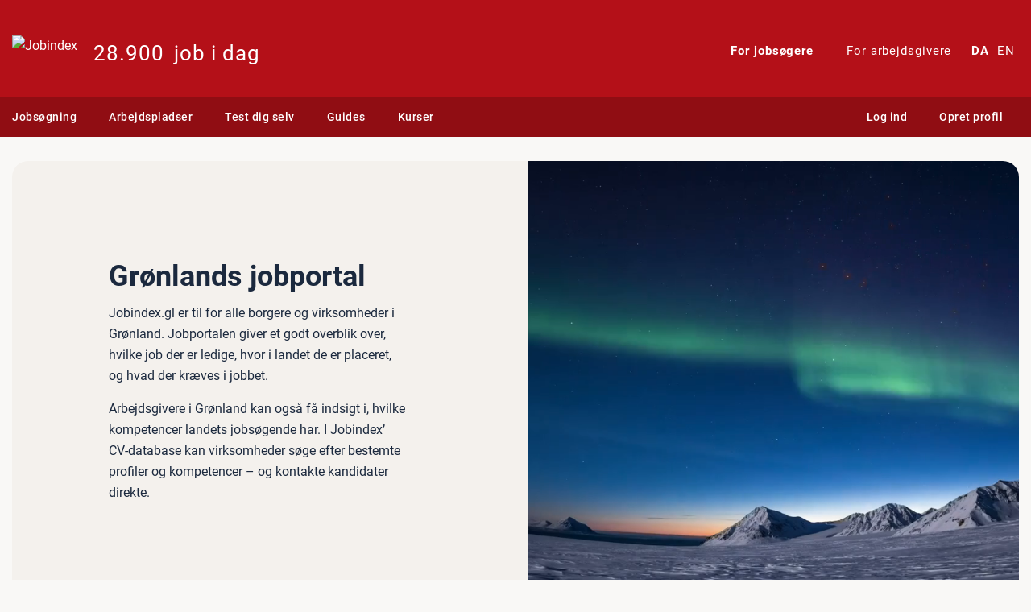

--- FILE ---
content_type: text/html;charset=UTF-8
request_url: https://www.jobindex.dk/cms/groenland
body_size: 23693
content:
<!DOCTYPE html>
<html lang="da-DK">
    
<head>
    <title>Grønlands jobportal | Jobindex</title>
    <meta content="IE=edge" http-equiv="X-UA-Compatible">
    <meta charset="UTF-8">

    
        <link rel="icon" href="/favicon.ico?v=2" sizes="any">
        <link rel="icon" href="/icon.svg?v=2" type="image/svg+xml">
        <link rel="apple-touch-icon" href="/apple-touch-icon.png?v=2">
    <link rel="manifest" href="/manifest.webmanifest">

    <link href="/css/jix_basic.css?h=6422a9440745ae0516365eb1e5205d02f3b51520" rel="stylesheet"><link href="/css/_scss/fonts/roboto.5ea080079207ad7dd581.css" rel="stylesheet"><link href="/css/_scss/fonts/frank_ruhl_libre.15701488e7249b2dbfe5.css" rel="stylesheet"><link href="/css/_scss/themes/jobindex.6f439285ed3377a21e83.css" rel="stylesheet">

    <meta content="text/html; charset=UTF-8" http-equiv="content-type"><meta content="da-DK" http-equiv="content-language">
    <meta content="width=device-width, initial-scale=1, viewport-fit=cover" name="viewport"><meta content="none" name="msapplication-config"><meta content="#b41018" name="theme-color"><meta content="83de2ca6daf2455689c70b48317ec4af-6836e5c8424d43a00" name="sentry-trace">



    <script type="application/ld+json">
        {"@context":"https:\/\/schema.org","@type":"WebSite","name":"Jobindex","url":"https:\/\/www.jobindex.dk\/"}
    </script>
    <meta content="Jobindex" property="og:site_name">
    <meta content="Grønlands jobportal" property="og:title">
    <meta content="https://www.jobindex.dk/cms/groenland" property="og:url">
    
    
<link href="https://www.jobindex.dk/cms/groenland" rel="canonical">
<link href="https://www.jobindex.dk/cms/groenland" hreflang="da" rel="alternate">
<link href="https://www.jobindex.dk/cms/groenland?lang=en" hreflang="en" rel="alternate">
<link href="https://www.jobindex.dk/cms/groenland" hreflang="x-default" rel="alternate">

    

    <script>//<![CDATA[

    window.JIX = window.JIX || {};
    (function () {
        'use strict';
        if (window.JIX.CookieConsent) {
            return;
        }
        
        function required(cat) {
            return ["necessary"].indexOf(cat) >= 0;
        }
        // In case an ad blocker rejects our real implementation, we'll just do nothing and leave people alone.
        window.JIX.CookieConsent = {
            hasConsent: function (cat) { return new Promise(function (resolve) { resolve(required(cat)) }); },
            whenConsent: function (cat, f) { if (required(cat)) { f(); } },
        };
    })();

//]]></script>
    
<script>//<![CDATA[

    var Stash = {"common":{"companyuserid":null,"cookie_consent_data":null,"csrf_token":"bc1fea3de9876d9f4e75b2f6643648503f24d4fc","fallback_iframe_urls":{"marketing":"\/cookies\/manglende-samtykke\/marketing","necessary":"\/cookies\/manglende-samtykke\/necessary","statistics":"\/cookies\/manglende-samtykke\/statistics"},"lang":"da","lang_available":["da","en"],"lang_native":"da","new_jobsearch_default":true,"sessionid":null,"site":"jobdk","sitename":"Jobindex","sitename_genitive":"Jobindex'","userid":null},"cookie_consent":{"categories":[{"key":"necessary","required":true,"title":"Nødvendige"},{"key":"statistics","required":false,"title":"Statistik"},{"key":"marketing","required":false,"title":"Markedsføring"}],"cookieOptions":{"domain":".jobindex.dk","maxAge":31536000,"name":"jix-consent","path":"\/","secure":true},"currentVersion":1,"latestTermsVersion":219,"options":{"enableAutoOpen":true,"enableBox":true,"modalCss":[],"sandbox":false},"urls":{"logConsent":"\/api\/cookie-consent\/v1\/log"}},"login":{"api_urls":{"check":{"companyuser":"\/api\/login\/companyuser\/check","user":"\/api\/login\/user\/check"},"companyuser":"\/api\/login\/companyuser","forms":{"companyuser":"\/api\/login\/companyuser\/form","user":"\/api\/login\/user\/form"},"remember":{"companyuser":"\/api\/login\/companyuser\/remember","user":"\/api\/login\/user\/remember"},"user":"\/api\/login\/user"},"callbacks":{},"forms":{"companyuser":null,"user":null},"redirect":{}},"sentry":{"config":{"dsn":"https:\/\/43e741b0ae4b427298ec07cf968d43c0@sentry.jobindex.dk\/2","environment":"production","release":"a99e0865005482f459ab0c96023bf4a765b6042c","tracesSampleRate":0.0001},"page_load_time":1769025725000,"tags":{"request.id":"8aee58842479d77772b0b55f8d95d6d4","site":"jobdk"}}};

//]]></script>
    

    <script>//<![CDATA[

    var jix_script_errors = [];
    var jix_script_load_start = +new Date();
    jix_handle_script_error = function(ev) {
        var now  = +new Date();
        jix_script_errors.push({ src: ev && ev.target.src, time: now - jix_script_load_start });
    };

//]]></script>        <script onerror="jix_handle_script_error(event)" src="/js/dist/manifest.aa73106b8aff2ed0a25f.bundle.js"></script>
        <script onerror="jix_handle_script_error(event)" src="/js/dist/9814.7290c8b097e9c67705df.bundle.js"></script>
        <script onerror="jix_handle_script_error(event)" src="/js/dist/polyfills.7b6b2e6a23cb46c509e7.bundle.js"></script>
        <script onerror="jix_handle_script_error(event)" src="/js/dist/6329.3dfdc0b29e565b0d1800.bundle.js"></script>
        <script onerror="jix_handle_script_error(event)" src="/js/dist/4435.e9145ff5736e2c831d5a.bundle.js"></script>
        <script onerror="jix_handle_script_error(event)" src="/js/dist/sentry.811aff606825d87b68d1.bundle.js"></script>
        <script onerror="jix_handle_script_error(event)" src="/js/dist/8756.0fe8aef7838bb13b064a.bundle.js"></script>
        <script onerror="jix_handle_script_error(event)" src="/js/dist/8884.7844ce523ec44a02ab7f.bundle.js"></script>
        <script onerror="jix_handle_script_error(event)" src="/res/jquery/dist/jquery.min.js?h=644d35e274fd64ddaf6d12af813e820c424176a9"></script>
        <script onerror="jix_handle_script_error(event)" src="/res/jquery-migrate/dist/jquery-migrate.js?h=2e4bde47fb4c9de9d2393917294e009560987cfb"></script>
        <script onerror="jix_handle_script_error(event)" src="/js/dist/gettext.f5f8c8ed9abea9b09e35.bundle.js"></script>
        <script onerror="jix_handle_script_error(event)" src="/api/gettext/da_DK/userterms.js?h=4a26bcbb306d83256524bca2e6766704978582d4-458eb6a21e949ee412e74cedf71a1552eb79bb34"></script>
        <script onerror="jix_handle_script_error(event)" src="/api/gettext/da_DK/global.js?h=9b175b87ebce8e3fe90217dc447d0315e3f7a85d-458eb6a21e949ee412e74cedf71a1552eb79bb34"></script>
        <script onerror="jix_handle_script_error(event)" src="/res/popper.js/dist/umd/popper.min.js?h=bb1aaae3e862ff99323a902212a0962f55de0705"></script>
        <script onerror="jix_handle_script_error(event)" src="/res/bootstrap/dist/js/bootstrap.min.js?h=97206dcda4f099e5ddacdb362fae0edc7ac4e2d0"></script>
        <script defer onerror="jix_handle_script_error(event)" src="/js/dist/global.6ccd477ad781556b6470.bundle.js"></script>
        <script onerror="jix_handle_script_error(event)" src="/js/modules/clickexpose.js?h=40a0e138f655c4f7ca559ffc0ae2015cd5817130" type="module"></script>
        <script src="/js/dist/cookie_consent.7900e6f99c3627bfc3b8.bundle.js"></script>
        <script onerror="jix_handle_script_error(event)" src="/res/bootbox/dist/bootbox.all.min.js?h=06b822698a0d05d396ec93d65145181d593a1620"></script>
        <script onerror="jix_handle_script_error(event)" src="/res/email-autocomplete/dist/jquery.email-autocomplete.min.js?h=8db40ac26727217bcb8456391ef3433954cb5148"></script>
        <script onerror="jix_handle_script_error(event)" src="/res/mailcheck/src/mailcheck.min.js?h=3f58378431dfb989463f5744728a767f905431a0"></script>
        <script defer onerror="jix_handle_script_error(event)" src="/js/dist/login.0a39ca372cab497114bb.bundle.js"></script>
    <script>//<![CDATA[

    if (jix_script_errors.length > 0) {
        var now  = +new Date();
        var offset = now - jix_script_load_start;
        var errors = jix_script_errors;
        jix_script_errors = [];
        if (errors.length >= 5) {
            Sentry.captureMessage("Failed to load 5 or more scripts", {
                level: 'error',
                extra: {
                    scripts: errors,
                    load_time: offset
                }
            });
        } else {
            errors.forEach(function(script) {
                var name = script.src.replace(/\?.*/, '');
                Sentry.captureMessage("Failed to load " + name, {
                    level: 'error',
                    extra: {
                        script: script,
                        load_time: offset
                    }
                });
            });
        }
        jix_script_errors = errors;
    }

//]]></script>
        

<script type="text/javascript">
    function normalizeURL(initialURL) {
        const url = new URL(initialURL, location.href);

        // Censor some params
        ['address', 'email'].forEach(key => {
            if (url.searchParams.has(key)) {
                url.searchParams.set(key, '***');
            }
        });

        // Remove trailing slashes
        if (url.pathname !== '/' && url.pathname.endsWith('/')) {
            url.pathname = url.pathname.substring(0, url.pathname.length - 1);
        }

        return url.toString();
    }

    function urlContainsSensitiveInformation(url) {
        const url_obj = new URL(url);

        if (['address', 'email'].some(key =>
            url_obj.searchParams.getAll(key).some(value =>
                value !== '***'
            )
        )) {
            return true;
        }

        return false;
    }

    let analytics_url = normalizeURL(location.href);
    let referrer_url = document.referrer ? normalizeURL(document.referrer) : "";

    // Note: GA4 in apps doesn't support event-scoped custom dimensions with integer
    // values, so we convert all integers to strings
    // https://support.google.com/analytics/answer/14239696?sjid=12355570157339319961-EU
    const custom_dimension_mappings = {
        user_logged_in: {
            piwik_id: 1,
            GA4_name: 'user_logged_in',
            GA4_scope: 'user',
        },
        companyuser_logged_in: {
            piwik_id: 2,
            GA4_name: 'companyuser_logged_in',
            GA4_scope: 'user',
        },
        remarketing_tid: {
            piwik_id: 3,
            GA4_name: 'remarketing_tid',
            GA4_scope: 'event',
        },
        language: {
            piwik_id: 4,
            GA4_name: 'language',
            GA4_scope: 'user',
        },
        jobpage_type: {
            piwik_id: 5,
            GA4_name: 'jobpage_type',
            GA4_scope: 'event',
        },
        job_ad_companyid: {
            piwik_id: 7,
            GA4_name: 'job_ad_companyid',
            GA4_scope: 'event',
            GA4_format: (id) => '.' + id,
        },
        time: {
            piwik_id: 8,
            GA4_scope: 'skip', // GA4 collects this automatically
        },
        subjobcategories: {
            piwik_id: 9,
            GA4_name: 'subjobcategories',
            GA4_scope: 'event',
            format: (subjobcategories) => ',' + subjobcategories.join(',') + ',',
        },
    };

    let user_custom_dimension_values = {};
    let event_custom_dimension_values = {};

    function setCustomDimension(args) {
        Object.keys(args).forEach((key) => {
            if (!custom_dimension_mappings.hasOwnProperty(key)) {
                if (!!window.Sentry && !Sentry.is_stub) {
                    Sentry.withScope(function(scope) {
                        scope.setLevel('error');
                        Sentry.captureException(new Error("jixAnalytics setCustomDimension been called with invalid arguments!"));
                    });
                    return;
                }
            }

            const mapping = custom_dimension_mappings[key];
            const data = mapping.hasOwnProperty('format') ? mapping.format(args[key]) : args[key];

            if (mapping.piwik_id)
                _paq.push(["setCustomDimensionValue", mapping.piwik_id, data]);

            if (mapping.GA4_scope && mapping.GA4_scope === 'user') {
                user_custom_dimension_values[mapping.GA4_name] = data;
                gtag('set', 'user_properties', user_custom_dimension_values);
            }

            if (mapping.GA4_scope && mapping.GA4_scope === 'event') {
                const formatted_data = mapping.GA4_format ? mapping.GA4_format(data) : data;
                event_custom_dimension_values[mapping.GA4_name] = formatted_data;
            }
        });
    }

    // Setup Piwik datalayer
    window._paq = window._paq || [];

    // Setup temporary array to store gtag function calls before it has been loaded
    window.dataLayer = window.dataLayer || [];
    function gtag(){dataLayer.push(arguments);}
    gtag('js', new Date());
    let gtag_loaded = {};
    let piwik_loaded = false;
    let meta_pixel_loaded = false;

    function loadGtag(version) {
        // On config of a Google Adwords key, gtag ignores the `send_page_view: false` setting
        // and includes location.href / top.location.href alongside the configured page_location
        // in the data that is sent to Google on a conversion.
        // Since we cannot control exactly how it behaves (and thus filter out sensitive
        // information), we have to prevent it from loading at all if sensitive data is exposed.
        if (version == 'marketing'
            && (
                urlContainsSensitiveInformation(location.href)
                || urlContainsSensitiveInformation(top.location.href)
            )
        ) {
            return;
        }

        if (Object.keys(gtag_loaded).length === 0) {
            let script = document.createElement('script');
            script.async = true;
            if (version == 'statistics') {
                script.src = "https://www.googletagmanager.com/gtag/js?id=G-LTEQYQC7RX";
            } else if (version == 'marketing') {
                script.src = "https://www.googletagmanager.com/gtag/js?id=AW-1072608787";
            }
            document.head.appendChild(script);
        }
        if (version == 'statistics' && !gtag_loaded.GA4) {
            gtag('config', 'G-LTEQYQC7RX');
            gtag('consent', 'update', {
                'analytics_storage': 'granted',
            });

            gtag_loaded.GA4 = true;
        } else if (version == 'marketing' && !gtag_loaded.ads) {
            gtag('config', 'AW-1072608787');
            gtag('consent', 'update', {
                'ad_storage': 'granted',
                'ad_user_data': 'granted',
            });

            gtag_loaded.ads = true;
        }
    }

    // Set global settings shared between configs
    gtag('set', {
        'send_page_view': false, // By default, 'config' automatically sends a pageview. We want to send it manually
        'cookie_domain': "jobindex.dk",
        'cookie_expires': 13/12*365*24*60*60, // 13 months. Time in seconds (note that 24/12=2, so we get an integer)
        'page_location': analytics_url,
        'page_referrer': referrer_url,
        'transport_type': 'beacon',
        'allow_ad_personalization_signals': false, // Disable remarketing
        'allow_google_signals': false, // Disable demographic and interest reports
    });
    // Consent mode reference: https://support.google.com/tagmanager/answer/13802165
    gtag('consent', 'default', {
        'ad_storage': 'denied',
        'ad_user_data': 'denied',
        'ad_personalization': 'denied', // Redundant, since we have disabled allow_ad_personalization_signals https://support.google.com/tagmanager/answer/13695607
        'analytics_storage': 'denied',
        'functionality_storage': 'denied',
        'personalization_storage': 'denied',
        'security_storage': 'denied',
    });

    // Setup Piwik config
    _paq.push(["setTrackerUrl", "https://jobindex.piwik.pro/ppms.php"]);
    _paq.push(["setSiteId", "16519185-fa0e-444d-82fc-f2cdb30f82fc"]); // Different sites use different IDs
    _paq.push(["setCustomUrl", analytics_url]);
    _paq.push(["setReferrerUrl", referrer_url]);
    _paq.push(["setCookieDomain", "jobindex.dk" ] );
    _paq.push(["disablePerformanceTracking"]);
    _paq.push(["setVisitorCookieTimeout", 13/12*365*24*60*60]); // 13 months. Time in seconds (note that 24/12=2, so we get an integer)
    _paq.push(["disableCookies"]);

    setCustomDimension({
        user_logged_in: 0,
        companyuser_logged_in: 0,
        language: "da",
    });

    let loadPiwik = function () {
        if (piwik_loaded || !analytics_enable_statistics || !("16519185-fa0e-444d-82fc-f2cdb30f82fc")) {
            return;
        }

        var script = document.createElement('script');
        script.type = "text/javascript"
        script.async = true;
        script.defer = true;
        script.src = "https://jobindex.piwik.pro/ppms.js";
        document.head.appendChild(script);

        piwik_loaded = true;
    }

    function loadMetaPixel() {
        // We cannot specify/modify the URL sent with a Meta Pixel tracking event. Therefore,
        // instead of censoring the URL we just don't send events if the URL contains sensitive
        // information

        if (meta_pixel_loaded ||
            !("1351690425946785") ||
            urlContainsSensitiveInformation(location.href)
        ) {
            return;
        }

        !function(f,b,e,v,n,t,s)
        {if(f.fbq)return;n=f.fbq=function(){n.callMethod?
        n.callMethod.apply(n,arguments):n.queue.push(arguments)};
        if(!f._fbq)f._fbq=n;n.push=n;n.loaded=!0;n.version='2.0';
        n.queue=[];t=b.createElement(e);t.async=!0;
        t.src=v;s=b.getElementsByTagName(e)[0];
        s.parentNode.insertBefore(t,s)}(window, document,'script',
        'https://connect.facebook.net/en_US/fbevents.js');
        fbq('set', 'autoConfig', false, '1351690425946785'); // Don't automatially send non-configured events e.g. on random button presses
        fbq.disablePushState = true; // Disable automatically sending pageviews on history changes
        fbq('init', '1351690425946785');
        fbq('track', 'PageView');

        meta_pixel_loaded = true;
    }

    let analytics_enable_marketing = false;
    let analytics_enable_statistics = false;
    JIX.CookieConsent.whenConsent('marketing', function () {
        analytics_enable_marketing = true;

        let url = new URL(location.href);
        let params = new URLSearchParams(url.search);
        if (params.get('gclid'))
            loadGtag('marketing');
        if (params.get('fbclid'))
            loadMetaPixel();
    });
    JIX.CookieConsent.whenConsent('statistics', function () {
        analytics_enable_statistics = true;
        _paq.push(["enableCookies"]); // Note: Overrules disableCookies, until the next page load

        loadPiwik();
        loadGtag('statistics');

        jixAnalytics('pageview');
        [].forEach((args) => {
            jixAnalytics(...args);
        });
    });
    window.addEventListener(JIX.CookieConsent.UPDATE_EVENT_NAME, (event) => {
        analytics_enable_marketing = event.detail['marketing'];
        analytics_enable_statistics = event.detail['statistics'];
        loadPiwik();
        if (analytics_enable_statistics)
            loadGtag('statistics');

        // Reset statistics cookies to ensure that there is no coupling of the statistics cookie ID
        // and the marketing cookie ID.
        // This is in case the user previously allowed marketing but has now disabled it.
        _paq.push(["deleteCookies"]);
        deleteCookie('_ga', "jobindex.dk");
            deleteCookie('_ga_LTEQYQC7RX', "jobindex.dk");
    });
    function deleteCookie(name, domain, extra_specifiers = {}) {
        let n = `${name}=;`
        let d = `domain=${domain};`
        let rest = Object.keys(extra_specifiers).map((key) => key + "=" + a[key] + ";").join(' ');
        let expire = "expires=Thu, 01 Jan 1970 00:00:00 UTC;";
        let delete_cookie = `${n} ${d} ${rest} ${expire}`;
        document.cookie = delete_cookie;
    };

    function handleEvent(args) {
        let { category, action, label, name, parameters } = args;

        // Check if all required arguments are present
        if (!(action && category) && !name) {
            if (!!window.Sentry && !Sentry.is_stub) {
                Sentry.withScope(function(scope) {
                    scope.setLevel('error');
                    Sentry.captureException(new Error("jixAnalytics event has been called without the required arguments!"));
                });
            }
        }

        // Check if any invalid arguments are given
        let allowed_args = ['category', 'action', 'label', 'name', 'parameters'];
        Object.keys(args).every(key => {
            if (allowed_args.includes(key)) {
                return true;
            } else {
                if (!!window.Sentry && !Sentry.is_stub) {
                    Sentry.withScope(function(scope) {
                        scope.setLevel('error');
                        Sentry.captureException(new Error("jixAnalytics event has been called with invalid arguments!"));
                    });
                }
                return false; // break out
            }
        });

        // Send event to Piwik
        if (analytics_enable_statistics) {
            _paq.push(["trackEvent", category, action, label]);

            if (name) {
                gtag('event', name, {
                    'send_to': 'G-LTEQYQC7RX',
                    ...parameters,
                    ...event_custom_dimension_values,
                })
            } else {
                gtag('event', 'legacy', {
                    'send_to': 'G-LTEQYQC7RX',
                    category,
                    action,
                    label,
                    ...event_custom_dimension_values,
                })
            }

            let url = normalizeURL(location.href);
            if (url.match(/\/jobannonce\/.*utm_campaign=jobiqo-air/) && category.match(/^OA/)) {
                sendJobiqoEvent(analytics_url, 'apply');
            }
        }

        // Send ads conversions
        handleGoogleAdsConversion(args);
        handleMetaPixelConversion(args);
    }

    async function sendJobiqoEvent(url, type) {
        let jobindex_jobiqo_url = 'https://www.jobindex.dk/api/analytics/v1/jobiqo';
        let data = new FormData();
        data.append('type', type)
        data.append('url', url);
        fetch(jobindex_jobiqo_url, { body: data, method: 'POST' });
    }

    function handlePageview(args) {
        // pageview: {required: [], optional: [path, title], unused: [], automagic: [location]}
        if (args.title) {
            gtag('set', 'page_title', args.title);
            _paq.push(["setDocumentTitle", args.title]);
        }
        if (args.path) {
            // If we specifically send a pageview to a different URL,
            // we assume that it is used in a reactive page, and that
            // all further events should be attributed that URL.
            analytics_url = normalizeURL(location.href);
            const path = normalizeURL(args.path).replace(location.origin, '');

            gtag('set', 'page_path', path);
            gtag('set', 'page_location', analytics_url);
            _paq.push(["setCustomUrl", path]);
        }
        if (analytics_enable_statistics) {
            _paq.push(["trackPageView"]);
            gtag('event', 'page_view', { 'send_to': 'G-LTEQYQC7RX' });
            if (analytics_url.match(/\/jobannonce\/.*utm_campaign=jobiqo-air/)) {
                sendJobiqoEvent(analytics_url, 'view');
            }
        }

        // Send ads conversions
        handleGoogleAdsConversion({ 'url': analytics_url });
        handleMetaPixelConversion({ 'url': analytics_url });

        // Now that the event has been sent, detect if there were any additional unknown arguments
        let allowed_args = ['path', 'title'];
        Object.keys(args).every(key => {
            if (allowed_args.includes(key)) {
                return true;
            } else {
                if (!!window.Sentry && !Sentry.is_stub) {
                    Sentry.withScope(function(scope) {
                        scope.setLevel('error');
                        scope.setTag('jix_google_analytics_deprecation', JSON.stringify(args));
                        Sentry.captureException(new Error("jixAnalytics pageview has been called with invalid arguments!"));
                    });
                }
            }
        });
    }

    function handleGoogleAdsConversion(args = {}) {
        if (!analytics_enable_marketing) {
            return;
        }

        args = { ...args, ...args.parameters };
        delete args.parameters;

        let conversion = [{"action":"^add_jobagent$","category":"^Jobagent$","conversion_label":"M41tCLjahpIYEJPsuv8D"},{"conversion_label":"8LHcCPfzpZIYEJPsuv8D","url":"\/jobagent\/tak"},{"conversion_label":"a_BrCPPFpJIYEJPsuv8D","url":"\/vis-job|\/jobannonce|\/jobsoegning|\/virksomhed\/|\/bruger\/dine-job"},{"action":"^click$","category":"^(OA Link|OA MailExtern|OA LinkExtern)$","conversion_label":"GJFVCPbFpJIYEJPsuv8D"},{"action":"^click$","category":"^OA QuickApply$","conversion_label":"A8E-CPnFpJIYEJPsuv8D"},{"action":"^click$","category":"^cv-indtastning$","conversion_label":"v7jiCPzFpJIYEJPsuv8D","label":"^(indtast-cv|indtast-cv-sekundær|indtast-cv-jobnet-guide|indtast-cv-linkedin-guide)$"},{"action":"^(switch|click)$","category":"^cv-indtastning$","conversion_label":"idp0CM_Wp5IYEJPsuv8D","label":"^sæt-cv-online$"},{"action":"^event$","category":"^cv-indtastning$","conversion_label":"dZj-CNLWp5IYEJPsuv8D","label":"^cv-oprettet$"},{"conversion_label":"tOp6COOoqpIYEJPsuv8D","url":"\/virksomheder\/indryk-jobannonce\/bestilling-gennemfoert"},{"action":"^click$","conversion_label":"SWySCOaoqpIYEJPsuv8D","label":"^(Bliv ringet op|Skal vi ringe dig op|Telefonnummer( - blå bar)?|Telefon - .{3,4}|Send mail|Skriv en mail|Mail - .{3,4})$"},{"conversion_label":"X9WvCOmoqpIYEJPsuv8D","url":"\/arrangement\/bekraeftelse\/|\/jobvejleder\/overblik"},{"action":"^click$","category":"^rek$","conversion_label":"7G1dCOG0s5sYEJPsuv8D"},{"category":"^cv-match$","conversion_label":"8vlnCLLC7u0ZEJPsuv8D","label":"^set-første-gang$"}].
            filter(conversion => Object.keys(conversion).every(arg =>
                arg === 'conversion_label' || // Don't match the conversion label
                (
                    args[arg] &&
                    RegExp(conversion[arg]).test(args[arg])
                )
            ));

        conversion = conversion[0]
        if (!conversion) {
            return;
        }

        loadGtag('marketing');

        if (
            !gtag_loaded.ads
            || urlContainsSensitiveInformation(location.href)
            || urlContainsSensitiveInformation(top.location.href)
        ) {
            return;
        }

        gtag('event', 'conversion', {
            'send_to': 'AW-1072608787/' + conversion.conversion_label,
        });

            }

    function handleMetaPixelConversion(args = {}) {
        if (!analytics_enable_marketing) {
            return;
        }

        args = { ...args, ...args.parameters };
        delete args.parameters;

        let conversion = [{"action":"^add_jobagent$","category":"^Jobagent$","conversion_label":["Lead",{"currency":"DKK","value":"50.00"}]},{"conversion_label":["Lead",{"currency":"DKK","value":"50.00"}],"url":"\/jobagent\/tak"},{"action":"^click$","category":"^(OA Link|OA LinkExtern|OA MailExtern)$","conversion_label":"SubmitApplication"},{"action":"^click$","category":"^cv-indtastning$","conversion_label":"InitiateCheckout","label":"^(indtast-cv|indtast-cv-sekundær|indtast-cv-jobnet-guide|indtast-cv-linkedin-guide)$"},{"action":"^(switch|click)$","category":"^cv-indtastning$","conversion_label":["Purchase",{"currency":"DKK","value":"50.00"}],"label":"^sæt-cv-online$"},{"action":"^event$","category":"^cv-indtastning$","conversion_label":["Purchase",{"currency":"DKK","value":"400.00"}],"label":"^cv-oprettet$"},{"action":"^view$","category":"^salaryindex$","conversion_label":["CompleteRegistration",{"currency":"DKK","value":"25.00"}],"label":"^er-logget-ind$"},{"category":"^(jobannonce|salaryindex)$","conversion_label":"ViewContent","label":"^60sekunder$"}].
            filter(conversion => Object.keys(conversion).every(arg =>
                arg === 'conversion_label' || // Don't match the conversion label
                (
                    args[arg] &&
                    RegExp(conversion[arg]).test(args[arg])
                )
            ));

        conversion = conversion[0]
        if (!conversion) {
            return;
        }

        loadMetaPixel();

        if (!meta_pixel_loaded || urlContainsSensitiveInformation(location.href)) {
            return;
        }

        if (conversion.conversion_label.constructor === Array) {
            fbq('track', ...conversion.conversion_label);
        } else {
            fbq('track', conversion.conversion_label);
        }
    }

    // Wrapper calling analytics functions
    function jixAnalytics (type, args = {}) {
        setCustomDimension({ time: (new Date()).getHours().toString().padStart(2, '0') + ":" + (new Date()).getMinutes().toString().padStart(2, '0') });
        if (args.hasOwnProperty('delay')) {
            const delay = args['delay'];
            delete args['delay'];
            setTimeout(() => jixAnalytics(type, args), delay);
        } else {
            switch (type) {
                case 'event':
                    return handleEvent(args);
                case 'pageview':
                    return handlePageview(args);
                case 'setCustomDimension':
                    return setCustomDimension(args);
                default:
                    if (!!window.Sentry && !Sentry.is_stub) {
                        Sentry.withScope(function(scope) {
                            scope.setLevel('error');
                            Sentry.captureException(new Error("jixAnalytics has been called with invalid arguments!"));
                        });
                    }
            }
        }
    };
</script>

    



</head>
    <body class="jix jix_bootstrap jix_design_jobindex jix_design_jobdk jix_design_jobindex20 jix_bootstrap_active jix-jobseeker">
            <div class="site-wrapper">
                
                    

<header class="site-header" role="banner">
    <div class="top-header">
        <div class="container">
            <div class="row align-items-center">
                <div class="col-3 col-sm-2 d-lg-none">
                    <div class="hamburger-container">
                        <button class="hamburger hamburger--squeeze" type="button" aria-label="Menu"><span class="hamburger-box"><span class="hamburger-inner"></span></span></button>
                    </div>
                </div>
                <div class="col-6 col-sm-8 col-lg-6">
                    <div class="d-flex">
                        <div class="flex-grow-1 flex-lg-shrink-1 flex-lg-grow-0">
                            <a class="logo" href="/" title="Jobindex forside">
                                    <img alt="Jobindex" src="/img/jobindex20/logo/jobindex_white.svg">
</a>                        </div>
                            <div class="counter-wrapper d-none d-lg-flex">
                                
<a data-click-label="x job i dag" href="/jobsoegning/analyse-kilder">
    <span>28.900</span> job i dag
</a>
                            </div>
                    </div>
                </div>
                <div class="col mx-lg-nl d-none d-lg-block">
                    <nav class="service">
                        <ul>
                                <li class="active">
                                <a class="audience-link" href="/">For jobsøgere</a>
</li>                                <li>
                                <a class="audience-link" href="/virksomheder">For arbejdsgivere</a>
</li>                            <li class="language-selector">
                                
        <a class="active" data-click-action="click-switch-lang" href="/cms/groenland?lang=da">
                
                <abbr title="Dansk">DA</abbr>
</a>
        <a data-click-action="click-switch-lang" href="/cms/groenland?lang=en">
                
                <abbr title="English (Engelsk)">EN</abbr>
</a>

                            </li>
                        </ul>
                    </nav>
                </div>
                <div class="col-3 col-sm-2 d-lg-none text-right">
                    
    
    <nav class="main-navigation login-navigation">
        <ul>
                <li class="login-dropdown">
                    <a aria-controls="login-menu-content" aria-expanded="false" class="open-login main-nav-link" href="/bruger/log-ind">
                        Log ind
</a>                </li>
            <li class="d-none d-lg-inline"><a class="main-nav-link" href="/bruger/opret">Opret profil</a></li>
        </ul>
    </nav>

                </div>
            </div>
        </div>
    </div>
</header>
<nav class="site-header">
    <div class="container-navigation">
        <div class="container container-navigation-mobile">
    <div class="d-flex">
        


<nav id="main-navigation" class="main-navigation">
    
        <ul>
            
<li>
    
    <a aria-controls="megamenu-entry-jobseeker-content" aria-expanded="false" class="main-nav-link" href="/" id="megamenu-entry-jobseeker-label" role="button"><svg class="svg-icon svg-icon--mini main-menu-marker"><use xmlns:xlink="http://www.w3.org/1999/xlink" xlink:href="#svg-inline-list-marker"></use></svg>Jobsøgning</a>
        
        <div aria-expanded="false" aria-hidden="true" aria-labelledby="megamenu-entry-jobseeker-label" class="megamenu" id="megamenu-entry-jobseeker-content" role="region">
            <div class="site-nav-group">
                <div class="row">
                    <ul>
                            
                            <li>
                                <a data-click-action="click-megamenu" data-click-label="Søg job" href="/?adv=1">
                                    Søg job
                                    <small class="form-text text-muted">Vælg mellem flere søgekriterier</small>
</a></li>                            
                            <li>
                                <a data-click-action="click-megamenu" data-click-label="Din side" href="/din-side">
                                    Din side
                                    <small class="form-text text-muted">Skab overblik over din jobsøgning</small>
</a></li>                    </ul>
                    <ul>
                            
                            <li>
                                <a data-click-action="click-megamenu" data-click-label="Jobagent" href="/jobagent">
                                    Jobagent
                                    <small class="form-text text-muted">Få nye job direkte i din indbakke</small>
</a></li>                            
                            <li>
                                <a data-click-action="click-megamenu" data-click-label="CV" href="/cv?source=megamenu">
                                    CV
                                    <small class="form-text text-muted">Opret dit CV og bliv headhuntet</small>
</a></li>                    </ul>
                    <ul>
                            
                            <li>
                                <a data-click-action="click-megamenu" data-click-label="QuickApply-profil" href="/quickapply">
                                    QuickApply-profil
                                    <small class="form-text text-muted">Søg jobbet nemt fra mobilen</small>
</a></li>                            
                            <li>
                                <a data-click-action="click-megamenu" data-click-label="Jobannoncearkiv" href="/jobsoegning?archive=1">
                                    Jobannoncearkiv
                                    <small class="form-text text-muted">Find inspiration i udløbne jobopslag</small>
</a></li>                    </ul>
                    <ul>
                            
                            <li>
                                <a data-click-action="click-megamenu" data-click-label="Få en jobvejleder" href="/cms/jobvejledning">
                                    Få en jobvejleder
                                    <small class="form-text text-muted">Bliv afklaret i din jobsøgning</small>
</a></li>                            
                            <li>
                                <a data-click-action="click-megamenu" data-click-label="Jobs For Ukraine" href="/cms/jobs-for-ukraine">
                                    Jobs For Ukraine
                                    <small class="form-text text-muted">Hjælper ukrainske flygtninge med at få job</small>
</a></li>                    </ul>
                </div>
            </div>
</div></li>
<li>
    
    <a aria-controls="megamenu-entry-companyprofiles-content" aria-expanded="false" class="main-nav-link" href="/" id="megamenu-entry-companyprofiles-label" role="button"><svg class="svg-icon svg-icon--mini main-menu-marker"><use xmlns:xlink="http://www.w3.org/1999/xlink" xlink:href="#svg-inline-list-marker"></use></svg>Arbejdspladser</a>
        
        <div aria-expanded="false" aria-hidden="true" aria-labelledby="megamenu-entry-companyprofiles-label" class="megamenu" id="megamenu-entry-companyprofiles-content" role="region">
            <div class="site-nav-group">
                <div class="row">
                    <ul>
                            
                            <li>
                                <a data-click-action="click-megamenu" data-click-label="Se virksomhedsprofiler" href="/virksomhedsoversigt">
                                    Se virksomhedsprofiler
                                    <small class="form-text text-muted">Få viden om din næste arbejdsplads</small>
</a></li>                    </ul>
                    <ul>
                            
                            <li>
                                <a data-click-action="click-megamenu" data-click-label="Evaluér arbejdsplads" href="/cms/evaluer-din-arbejdsplads">
                                    Evaluér arbejdsplads
                                    <small class="form-text text-muted">Hvordan er din arbejdsplads?</small>
</a></li>                    </ul>
                    <ul>
                            
                            <li>
                                <a data-click-action="click-megamenu" data-click-label="Elevplads" href="/elevplads">
                                    Elevplads
                                    <small class="form-text text-muted">Se virksomheder med elevpladser</small>
</a></li>                    </ul>
                    <ul>
                            
                            <li>
                                <a data-click-action="click-megamenu" data-click-label="Graduate program" href="/graduate-program">
                                    Graduate program
                                    <small class="form-text text-muted">Se virksomheder med Graduate Programmer</small>
</a></li>                    </ul>
                </div>
            </div>
</div></li>
<li>
    
    <a aria-controls="megamenu-entry-testcenter-content" aria-expanded="false" class="main-nav-link" href="/" id="megamenu-entry-testcenter-label" role="button"><svg class="svg-icon svg-icon--mini main-menu-marker"><use xmlns:xlink="http://www.w3.org/1999/xlink" xlink:href="#svg-inline-list-marker"></use></svg>Test dig selv</a>
        
        <div aria-expanded="false" aria-hidden="true" aria-labelledby="megamenu-entry-testcenter-label" class="megamenu" id="megamenu-entry-testcenter-content" role="region">
            <div class="site-nav-group">
                <div class="row">
                    <ul>
                            
                            <li>
                                <a data-click-action="click-megamenu" data-click-label="Tjek din løn" href="/tjek-din-loen">
                                    Tjek din løn
                                    <small class="form-text text-muted">Hvad tjener andre som dig?</small>
</a></li>                            
                            <li>
                                <a data-click-action="click-megamenu" data-click-label="Jobglædetest" href="/test-dig-selv/jobglaede">
                                    Jobglædetest
                                    <small class="form-text text-muted">Hvordan er din jobglæde?</small>
</a></li>                    </ul>
                    <ul>
                            
                            <li>
                                <a data-click-action="click-megamenu" data-click-label="Persontypetest" href="/persontypetest">
                                    Persontypetest
                                    <small class="form-text text-muted">Kender du dine styrker?</small>
</a></li>                    </ul>
                    <ul>
                            
                            <li>
                                <a data-click-action="click-megamenu" data-click-label="Stresstest" href="/stress">
                                    Stresstest
                                    <small class="form-text text-muted">Mål dit stressniveau</small>
</a></li>                    </ul>
                    <ul>
                            
                            <li>
                                <a data-click-action="click-megamenu" data-click-label="Talenttest" href="/talenttest">
                                    Talenttest
                                    <small class="form-text text-muted">Find dine arbejdstalenter</small>
</a></li>                    </ul>
                </div>
            </div>
</div></li>
<li>
    
    <a aria-controls="megamenu-entry-guides-content" aria-expanded="false" class="main-nav-link" href="/" id="megamenu-entry-guides-label" role="button"><svg class="svg-icon svg-icon--mini main-menu-marker"><use xmlns:xlink="http://www.w3.org/1999/xlink" xlink:href="#svg-inline-list-marker"></use></svg>Guides</a>
        
        <div aria-expanded="false" aria-hidden="true" aria-labelledby="megamenu-entry-guides-label" class="megamenu" id="megamenu-entry-guides-content" role="region">
            <div class="site-nav-group">
                <div class="row">
                    <ul>
                            
                            <li>
                                <a data-click-action="click-megamenu" data-click-label="Ansøgninger" href="/guides/job-ansoegning-eksempler-og-skabeloner">
                                    Ansøgninger
                                    <small class="form-text text-muted">Sådan skriver du en god ansøgning</small>
</a></li>                            
                            <li>
                                <a data-click-action="click-megamenu" data-click-label="CV" href="/guides/cv-skabeloner-og-eksempler">
                                    CV
                                    <small class="form-text text-muted">Få de bedste tips til dit CV</small>
</a></li>                            
                            <li>
                                <a data-click-action="click-megamenu" data-click-label="Jobsamtale" href="/guides/forberedelse-til-jobsamtale">
                                    Jobsamtale
                                    <small class="form-text text-muted">Gør et godt indtryk til samtalen</small>
</a></li>                    </ul>
                    <ul>
                            
                            <li>
                                <a data-click-action="click-megamenu" data-click-label="Lønforhandling" href="/guides/loenforhandling">
                                    Lønforhandling
                                    <small class="form-text text-muted">Stå stærkt til lønforhandlingen</small>
</a></li>                            
                            <li>
                                <a data-click-action="click-megamenu" data-click-label="Opsigelse" href="/guides/opsigelse">
                                    Opsigelse
                                    <small class="form-text text-muted">Brug denne guide og kom godt videre</small>
</a></li>                            
                            <li>
                                <a data-click-action="click-megamenu" data-click-label="Uopfordret ansøgning" href="/guides/uopfordret-ansoegning">
                                    Uopfordret ansøgning
                                    <small class="form-text text-muted">Sådan søger du uopfordret</small>
</a></li>                    </ul>
                    <ul>
                            
                            <li>
                                <a data-click-action="click-megamenu" data-click-label="Bliv headhuntet" href="/guides/bliv-headhuntet">
                                    Bliv headhuntet
                                    <small class="form-text text-muted">Sådan bliver du headhuntet</small>
</a></li>                            
                            <li>
                                <a data-click-action="click-megamenu" data-click-label="Jobagent" href="/guides/jobagent-guide">
                                    Jobagent
                                    <small class="form-text text-muted">Få en bedre Jobagent</small>
</a></li>                            
                            <li>
                                <a data-click-action="click-megamenu" data-click-label="AI i arbejdslivet" href="/guides/ai-guide-til-arbejdsliv-og-jobsoegning">
                                    AI i arbejdslivet
                                    <small class="form-text text-muted">Få inspiration til hverdag og karriere</small>
</a></li>                    </ul>
                    <ul>
                            
                            <li>
                                <a data-click-action="click-megamenu" data-click-label="Dit første job" href="/dit-foerste-job">
                                    Dit første job
                                    <small class="form-text text-muted">Værktøjer og tips til dit nye arbejdsliv</small>
</a></li>                            
                            <li>
                                <a data-click-action="click-megamenu" data-click-label="Jobglæde" href="/jobglaede">
                                    Jobglæde
                                    <small class="form-text text-muted">Sæt jobglæde på agendaen</small>
</a></li>                    </ul>
                </div>
            </div>
</div></li>
<li>
    
    <a aria-controls="megamenu-entry-courses-content" aria-expanded="false" class="main-nav-link" href="/" id="megamenu-entry-courses-label" role="button"><svg class="svg-icon svg-icon--mini main-menu-marker"><use xmlns:xlink="http://www.w3.org/1999/xlink" xlink:href="#svg-inline-list-marker"></use></svg>Kurser</a>
        
        <div aria-expanded="false" aria-hidden="true" aria-labelledby="megamenu-entry-courses-label" class="megamenu" id="megamenu-entry-courses-content" role="region">
            <div class="site-nav-group">
                <div class="row">
                    <ul>
                            
                            <li>
                                <a data-click-action="click-megamenu" data-click-label="6 ugers jobrettet uddannelse" href="/kurser/6-ugers-jobrettet-uddannelse">
                                    6 ugers jobrettet uddannelse
                                    <small class="form-text text-muted">Opgrader dine kompetencer</small>
</a></li>                    </ul>
                    <ul>
                            
                            <li>
                                <a data-click-action="click-megamenu" data-click-label="Jobsøgningskursus" href="/annaway">
                                    Jobsøgningskursus
                                    <small class="form-text text-muted">Skab struktur i din jobsøgning</small>
</a></li>                    </ul>
                    <ul>
                            
                            <li>
                                <a data-click-action="click-megamenu" data-click-label="Foredrag" href="/cms/webinars-til-jobsoegere">
                                    Foredrag
                                    <small class="form-text text-muted">Gode råd til dig, der søger nyt job</small>
</a></li>                    </ul>
                    <ul>
                            
                            <li>
                                <a data-click-action="click-megamenu" data-click-label="Jobindex Kurser" href="https://www.jobindexkurser.dk" rel="noopener" target="_blank">
                                    Jobindex Kurser
                                    <small class="form-text text-muted">Ledig? Find det rigtige kursus for dig</small>
</a></li>                    </ul>
                </div>
            </div>
</div></li>
        </ul>
    <ul class="main-nav-mobile d-lg-none">
        
            <li>
                <a href="/virksomheder">For arbejdsgivere <svg class="svg-icon svg-icon--sm"><use xmlns:xlink="http://www.w3.org/1999/xlink" xlink:href="#svg-linkarrow-right"></use></svg></a>
            </li>
            <li class="signup">
                <a href="/bruger/opret">Tilmeld dig Jobindex</a>
            </li>
        <li class="language-selector">
            
        <a data-click-action="click-switch-lang" href="/cms/groenland?lang=en">
                Switch to English
</a>

        </li>
    </ul>
</nav>

        <div class="ml-auto d-none d-lg-block">
            
    
    <nav class="main-navigation login-navigation">
        <ul>
                <li class="login-dropdown">
                    <a aria-controls="login-menu-content" aria-expanded="false" class="open-login main-nav-link" href="/bruger/log-ind">
                        Log ind
</a>                </li>
            <li class="d-none d-lg-inline"><a class="main-nav-link" href="/bruger/opret">Opret profil</a></li>
        </ul>
    </nav>

        </div>
    </div>
</div>

    </div>
    <div class="container position-relative">
        <div id="profile-menu-content" class="profile-container" role="region" aria-hidden="true">
            

        </div>
    </div>
    <div class="container position-relative">
        <div id="login-menu-content" class="login-container" role="region" aria-hidden="true">
            

<div class="login-box">
    <ul>
        
                <li>
                    <p class="text-muted">For jobsøgere</p>
                    <div class="jix-link-block"><a class="login-dropdown-link" data-jix-login="user" href="/bruger/log-ind"><span>Log ind som jobsøger</span><span><svg class="svg-icon svg-icon--sm"><use xlink:href="#svg-linkarrow-right" xmlns:xlink="http://www.w3.org/1999/xlink"></use></svg></span></a></div>
                </li>
            
        <hr />
        
                <li>
                    <p class="text-muted">For arbejdsgivere</p>
                    <div class="jix-link-block"><a class="login-dropdown-link" data-jix-login="companyuser" data-jix-login-redirect="/din-kundeside" href="/virksomhedsbruger/log-ind"><span>Log ind som arbejdsgiver</span><span><svg class="svg-icon svg-icon--sm"><use xlink:href="#svg-linkarrow-right" xmlns:xlink="http://www.w3.org/1999/xlink"></use></svg></span></a></div>
                </li>
            
    </ul>
</div>

        </div>
    </div>
    <div class="megamenu-curtain d-none d-lg-flex"></div>
    <div class="mobile-background d-lg"></div>
</nav>


                
<nav class="nav-bottom">
    <ul class="nav-bottom__list">
            <li class="nav-bottom__item">
                    
    <a class="nav-bottom__link" data-click-label="Søg job" href="/?adv=1">
        <svg class="svg-icon svg-icon--sm nav-bottom__icon"><use xmlns:xlink="http://www.w3.org/1999/xlink" xlink:href="#svg-service-jobsearch"></use></svg>
        <span class="nav-bottom__label">Søg job</span>
</a>
            </li>
            <li class="nav-bottom__item">
                    
    <a class="nav-bottom__link" data-click-label="Gemte job" data-jix-login="user" data-jix-login-redirect="/bruger/dine-job" href="/bruger/dine-job">
        <svg class="svg-icon svg-icon--sm nav-bottom__icon"><use xmlns:xlink="http://www.w3.org/1999/xlink" xlink:href="#svg-myjob-unsaved"></use></svg>
        <span class="nav-bottom__label">Gemte job</span>
</a>
            </li>
            <li class="nav-bottom__item">
                    
    <a class="nav-bottom__link" data-click-label="Jobagent" href="/jobagent">
        <svg class="svg-icon svg-icon--sm nav-bottom__icon"><use xmlns:xlink="http://www.w3.org/1999/xlink" xlink:href="#svg-service-jobagent"></use></svg>
        <span class="nav-bottom__label">Jobagent</span>
</a>
            </li>
        <li class="nav-bottom__item dropup">
                
    <a aria-expanded="false" aria-haspopup="true" class="nav-bottom__link" data-click-label="Mere" data-toggle="dropdown" href="#" id="nav-bottom__more" role="button">
        <svg class="svg-icon svg-icon--sm nav-bottom__icon"><use xmlns:xlink="http://www.w3.org/1999/xlink" xlink:href="#svg-options-menu"></use></svg>
        <span class="nav-bottom__label">Mere</span>
</a>        <div class="dropdown-menu" aria-labelledby="nav-bottom__more">
                
                <a class="dropdown-item" data-click-label="Gemte job" data-jix-login="user" data-jix-login-redirect="/din-side" href="/din-side">
                    <svg class="svg-icon svg-icon--sm nav-bottom__icon"><use xmlns:xlink="http://www.w3.org/1999/xlink" xlink:href="#svg-service-mypage"></use></svg>
                    Overblik
</a>                
                <a class="dropdown-item" data-click-label="Gemte job" data-jix-login="user" data-jix-login-redirect="/bruger/ansoegninger" href="/bruger/ansoegninger">
                    <svg class="svg-icon svg-icon--sm nav-bottom__icon"><use xmlns:xlink="http://www.w3.org/1999/xlink" xlink:href="#svg-service-applications"></use></svg>
                    Ansøgninger
</a>                
                <a class="dropdown-item" data-click-label="Gemte job" data-jix-login="user" data-jix-login-redirect="/bruger/henvendelser" href="/bruger/henvendelser">
                    <svg class="svg-icon svg-icon--sm nav-bottom__icon"><use xmlns:xlink="http://www.w3.org/1999/xlink" xlink:href="#svg-service-contacts"></use></svg>
                    Henvendelser
</a>                
                <a class="dropdown-item" href="/cv?source=mobile_bottom_menu">
                    <svg class="svg-icon svg-icon--sm nav-bottom__icon"><use xmlns:xlink="http://www.w3.org/1999/xlink" xlink:href="#svg-service-cv"></use></svg>
                    CV
</a>                
                <a class="dropdown-item" data-click-label="Gemte job" data-jix-login="user" data-jix-login-redirect="/quickapply" href="/quickapply">
                    <svg class="svg-icon svg-icon--sm nav-bottom__icon"><use xmlns:xlink="http://www.w3.org/1999/xlink" xlink:href="#svg-service-quickapply"></use></svg>
                    QuickApply-profil
</a>                
                <a class="dropdown-item" data-click-label="Gemte job" data-jix-login="user" data-jix-login-redirect="/bruger/dokumenter" href="/bruger/dokumenter">
                    <svg class="svg-icon svg-icon--sm nav-bottom__icon"><use xmlns:xlink="http://www.w3.org/1999/xlink" xlink:href="#svg-service-user-library"></use></svg>
                    Dokumenter
</a>                
                <a class="dropdown-item" data-click-label="Gemte job" data-jix-login="user" data-jix-login-redirect="/bruger/dine-virksomheder" href="/bruger/dine-virksomheder">
                    <svg class="svg-icon svg-icon--sm nav-bottom__icon"><use xmlns:xlink="http://www.w3.org/1999/xlink" xlink:href="#svg-service-mycompany"></use></svg>
                    Virksomheder
</a>                
                <a class="dropdown-item" data-click-label="Gemte job" data-jix-login="user" data-jix-login-redirect="/vejledning" href="/vejledning">
                    <svg class="svg-icon svg-icon--sm nav-bottom__icon"><use xmlns:xlink="http://www.w3.org/1999/xlink" xlink:href="#svg-service-user-guidance"></use></svg>
                    Råd og vejledning
</a>                
                <a class="dropdown-item" data-click-label="Gemte job" data-jix-login="user" data-jix-login-redirect="/bruger" href="/bruger">
                    <svg class="svg-icon svg-icon--sm nav-bottom__icon"><use xmlns:xlink="http://www.w3.org/1999/xlink" xlink:href="#svg-settings"></use></svg>
                    Indstillinger
</a>        </div>

        </li>
    </ul>
</nav>

                <main>
                    
                        

                    
                    

    


                        


                <div id="jix_article_content"><style>   
        .mapgreenland {
            max-width: 500px;
            height: auto;
        }

        a polygon {
            stroke: #BEB7A8;
            stroke-width: 3;
            transition: fill 0.3s;
            cursor: pointer;
        }

        a polygon:hover {
            /*fill: #900d13;*/
            /*stroke: #fff;*/
            fill: #D8D4CB;
            stroke: #000;
            stroke-width: 3.5;
        }
        
        .Kommune {
            /*fill: #b41018;*/
            fill: #E5E2DC;
        }
    
    </style>


<!-- hero -->
<div class="container pt-4">

    
<div class="hero hero-image hero-employer hero-image-right">
    <div class="row">
        <div class="hero-image-container col-lg-6 order-1 order-lg-2">
            <div class="hero-image">
                    <video autoplay loop muted playsinline src="https://jobindex.tv/64968571/110368580/70cf450d95e4a3ac3e08688e516b5cc0/video_hd/greenland-headder-5-video.mp4">
            </video></div>
        </div>
        <div class="col-lg-6 order-2 order-lg-1">
            <div class="hero-content">
                <div class="hero-body">
                    
                    
        <h1>Grønlands jobportal</h1>
        
        <p>Jobindex.gl er til for alle borgere og virksomheder i Grønland. Jobportalen giver et godt overblik over, hvilke job der er ledige, hvor i landet de er placeret, og hvad der kræves i jobbet.</p>
        <p>Arbejdsgivere i Grønland kan også få indsigt i, hvilke kompetencer landets jobsøgende har. I Jobindex’ CV-database kan virksomheder søge efter bestemte profiler og kompetencer – og kontakte kandidater direkte.</p>

    
                </div>
            </div>
        </div>
    </div>
</div>

</div>

<div class="container mt-6">
<div class="row justify-content-center">

<div class="col-12 col-lg-7 ml-auto">
            <div class="job-categories w-100">
                    <h2 class="h3 color-current mb-4" id="h-0-find-job-via-kategori">Find job via kategori</h2>

<div class="job-categories-content">
        
        <a class="category-card rounded-top rounded-bottom-0 rounded-lg-top-left rounded-lg-bottom-0 rounded-lg-top-right-0" href="https://www.jobindex.dk/jobsoegning/groenland?subid=23&amp;subid=56&amp;subid=67&amp;subid=70&amp;subid=71&amp;subid=73&amp;subid=84&amp;subid=98&amp;subid=99&amp;subid=112&amp;subid=124">
            <div class="category-card__content">
                <div class="category-card__title-and-counter">
                    <div class="category-card__title">Butik &amp; service</div>
                </div>
                <div class="category-card__description">Pisiniarfik &amp; sullissineq </div>
            </div>
            <svg class="svg-icon svg-icon--mini marker"><use xlink:href="#svg-button-arrow-right" xmlns:xlink="http://www.w3.org/1999/xlink"></use></svg>
        </a>
        
        <a class="category-card rounded-all-0 rounded-lg-top-right rounded-lg-bottom-0 rounded-lg-top-left-0" href="https://www.jobindex.dk/jobsoegning/groenland?subid=23&amp;subid=27&amp;subid=28&amp;subid=37&amp;subid=79&amp;subid=103">
            <div class="category-card__content">
                <div class="category-card__title-and-counter">
                    <div class="category-card__title">Børn &amp; unge</div>
                </div>
                <div class="category-card__description">Meeqqat &amp; inuusuttut </div>
            </div>
            <svg class="svg-icon svg-icon--mini marker"><use xlink:href="#svg-button-arrow-right" xmlns:xlink="http://www.w3.org/1999/xlink"></use></svg> 
        </a>
        
        <a class="category-card rounded-all-0 rounded-lg-all-0" href="https://www.jobindex.dk/jobsoegning/groenland?subid=25&amp;subid=44&amp;subid=85&amp;subid=122">
            <div class="category-card__content">
                <div class="category-card__title-and-counter">
                    <div class="category-card__title">Fiskeri &amp; fabrik</div>

                </div>
                <div class="category-card__description">Aalisarneq &amp; fabrikki </div>
            </div>
            <svg class="svg-icon svg-icon--mini marker"><use xlink:href="#svg-button-arrow-right" xmlns:xlink="http://www.w3.org/1999/xlink"></use></svg> 
        </a>
        
        <a class="category-card rounded-all-0 rounded-lg-all-0" href="https://www.jobindex.dk/jobsoegning/handel/hotel/groenland">
            <div class="category-card__content">
                <div class="category-card__title-and-counter">
                    <div class="category-card__title">Hotel &amp; restaurant</div>
                </div>
                <div class="category-card__description">Akunnittarfik &amp; neriniartarfik </div>
            </div>
            <svg class="svg-icon svg-icon--mini marker"><use xlink:href="#svg-button-arrow-right" xmlns:xlink="http://www.w3.org/1999/xlink"></use></svg> 
        </a>
        
        <a class="category-card rounded-all-0 rounded-lg-all-0" href="https://www.jobindex.dk/jobsoegning/groenland?subid=24&amp;subid=40&amp;subid=44&amp;subid=74&amp;subid=80&amp;subid=90&amp;subid=92&amp;subid=95&amp;subid=96&amp;subid=97&amp;subid=104">
            <div class="category-card__content">
                <div class="category-card__title-and-counter">
                    <div class="category-card__title">Håndværk &amp; byggeri</div>
                </div>
                <div class="category-card__description">Assassorluni sulineq &amp; sanaartorneq </div>
            </div>
            <svg class="svg-icon svg-icon--mini marker"><use xlink:href="#svg-button-arrow-right" xmlns:xlink="http://www.w3.org/1999/xlink"></use></svg> 
        </a>
        
        <a class="category-card rounded-all-0 rounded-lg-all-0" href="https://www.jobindex.dk/jobsoegning/groenland?subid=8&amp;subid=10&amp;subid=11&amp;subid=36&amp;subid=45&amp;subid=85&amp;subid=94&amp;subid=121&amp;subid=122">
            <div class="category-card__content">
                <div class="category-card__title-and-counter">
                    <div class="category-card__title">Ingeniør &amp; naturvidenskab</div>
                </div>
                <div class="category-card__description">Ingeniøri &amp; pinngortitalerineq </div>
            </div>
            <svg class="svg-icon svg-icon--mini marker"><use xlink:href="#svg-button-arrow-right" xmlns:xlink="http://www.w3.org/1999/xlink"></use></svg>
        </a>
        
        <a class="category-card rounded-all-0 rounded-lg-all-0" href="https://www.jobindex.dk/jobsoegning/groenland?subid=1&amp;subid=2&amp;subid=3&amp;subid=4&amp;subid=6&amp;subid=7&amp;subid=49&amp;subid=55&amp;subid=78&amp;subid=84&amp;subid=89&amp;subid=93&amp;subid=123">
            <div class="category-card__content">
                <div class="category-card__title-and-counter">
                    <div class="category-card__title">IT &amp; medier</div>
                </div>
                <div class="category-card__description">IT &amp; tusagassiuutit </div>
            </div>
            <svg class="svg-icon svg-icon--mini marker"><use xlink:href="#svg-button-arrow-right" xmlns:xlink="http://www.w3.org/1999/xlink"></use></svg> 
        </a>
        
        <a class="category-card rounded-all-0 rounded-lg-all-0" href="https://www.jobindex.dk/jobsoegning/groenland?subid=12&amp;subid=18&amp;subid=21&amp;subid=22&amp;subid=33&amp;subid=35&amp;subid=38&amp;subid=52&amp;subid=53&amp;subid=54&amp;subid=57&amp;subid=58&amp;subid=60&amp;subid=75&amp;subid=78&amp;subid=81&amp;subid=84&amp;subid=106&amp;subid=120&amp;subid=123&amp;subid=125&amp;subid=126">
            <div class="category-card__content">
                <div class="category-card__title-and-counter">
                    <div class="category-card__title">Kontor &amp; administration</div>
                </div>
                <div class="category-card__description">Allaffik &amp; allaffissorneq </div>
            </div>
            <svg class="svg-icon svg-icon--mini marker"><use xlink:href="#svg-button-arrow-right" xmlns:xlink="http://www.w3.org/1999/xlink"></use></svg> 
        </a>
        
        <a class="category-card rounded-all-0 rounded-lg-all-0" href="https://www.jobindex.dk/jobsoegning/groenland?subid=65&amp;subid=110">
            <div class="category-card__content">
                <div class="category-card__title-and-counter">
                    <div class="category-card__title">Kunst, kultur &amp; sport</div>
 						<div class="category-card__description"></div>
                </div>
                <div class="category-card__description">Eqqumiitsuliorneq, kulturi &amp; timersorneq</div>
            </div>
            <svg class="svg-icon svg-icon--mini marker"><use xlink:href="#svg-button-arrow-right" xmlns:xlink="http://www.w3.org/1999/xlink"></use></svg> 
        </a>
    
            <a class="category-card rounded-all-0 rounded-lg-all-0" href="https://www.jobindex.dk/jobsoegning/groenland?subid=3&amp;subid=13&amp;subid=14&amp;subid=26&amp;subid=61&amp;subid=75&amp;subid=79&amp;subid=81&amp;subid=121&amp;subid=124&amp;subid=125">
            <div class="category-card__content">
                <div class="category-card__title-and-counter">
                    <div class="category-card__title">Ledelse</div>
 						<div class="category-card__description"></div>
                </div>
                <div class="category-card__description">Aqutsineq</div>
            </div>
            <svg class="svg-icon svg-icon--mini marker"><use xlink:href="#svg-button-arrow-right" xmlns:xlink="http://www.w3.org/1999/xlink"></use></svg>
        </a>
    
                <a class="category-card rrounded-all-0 rounded-lg-all-0" href="https://www.jobindex.dk/jobsoegning/groenland?subid=38&amp;subid=79">
            <div class="category-card__content">
                <div class="category-card__title-and-counter">
                    <div class="category-card__title">Offentlig administration &amp; ledelse</div>
 						<div class="category-card__description"></div>
                </div>
                <div class="category-card__description">Pisortani allaffissornikkut aqutsineq </div>
            </div>
            <svg class="svg-icon svg-icon--mini marker"><use xlink:href="#svg-button-arrow-right" xmlns:xlink="http://www.w3.org/1999/xlink"></use></svg> 
        </a>
    
                    <a class="category-card rrounded-all-0 rounded-lg-all-0" href="https://www.jobindex.dk/jobsoegning/groenland?subid=112&amp;subid=127">
            <div class="category-card__content">
                <div class="category-card__title-and-counter">
                    <div class="category-card__title">Politi, forsvar &amp; retsvæsen</div>
 						<div class="category-card__description"></div>
                </div>
                <div class="category-card__description">Politi, illersornnissaq &amp; eqqartuussiveqarneq</div>
            </div>
            <svg class="svg-icon svg-icon--mini marker"><use xlink:href="#svg-button-arrow-right" xmlns:xlink="http://www.w3.org/1999/xlink"></use></svg>
        </a>
    
                        <a class="category-card rrounded-all-0 rounded-lg-all-0" href="https://www.jobindex.dk/jobsoegning/handel/rengoering/groenland">
            <div class="category-card__content">
                <div class="category-card__title-and-counter">
                    <div class="category-card__title">Rengøring</div>
 						<div class="category-card__description"></div>
                </div>
                <div class="category-card__description">Eqqiaaneq</div>
            </div>
            <svg class="svg-icon svg-icon--mini marker"><use xlink:href="#svg-button-arrow-right" xmlns:xlink="http://www.w3.org/1999/xlink"></use></svg>
        </a>
    
                        <a class="category-card rrounded-all-0 rounded-lg-all-0" href="https://www.jobindex.dk/jobsoegning/groenland?subid=25&amp;subid=44&amp;subid=90">
            <div class="category-card__content">
                <div class="category-card__title-and-counter">
                    <div class="category-card__title">Råstofsektoren</div>
 						<div class="category-card__description"></div>
                </div>
                <div class="category-card__description">Aatsitassanut suliassaqarfik</div>
            </div>
            <svg class="svg-icon svg-icon--mini marker"><use xlink:href="#svg-button-arrow-right" xmlns:xlink="http://www.w3.org/1999/xlink"></use></svg>
        </a>
    
                            <a class="category-card rrounded-all-0 rounded-lg-all-0" href="https://www.jobindex.dk/jobsoegning/groenland?subid=54&amp;subid=83&amp;subid=85&amp;subid=90&amp;subid=95">
            <div class="category-card__content">
                <div class="category-card__title-and-counter">
                    <div class="category-card__title">Skibsfart</div>
 						<div class="category-card__description"></div>
                </div>
                <div class="category-card__description">Umiarsuarmik angalaarneq</div>
            </div>
            <svg class="svg-icon svg-icon--mini marker"><use xlink:href="#svg-button-arrow-right" xmlns:xlink="http://www.w3.org/1999/xlink"></use></svg>
        </a>
    
                            <a class="category-card rrounded-all-0 rounded-lg-all-0 " href="https://www.jobindex.dk/jobsoegning/groenland?subid=23&amp;subid=27&amp;subid=37&amp;subid=47&amp;subid=77&amp;subid=103&amp;subid=113">
            <div class="category-card__content">
                <div class="category-card__title-and-counter">
                    <div class="category-card__title">Socialvæsen</div>
 						<div class="category-card__description"></div>
                </div>
                <div class="category-card__description">Isumaginnittoqarfik</div>
            </div>
            <svg class="svg-icon svg-icon--mini marker"><use xlink:href="#svg-button-arrow-right" xmlns:xlink="http://www.w3.org/1999/xlink"></use></svg> 
        </a>
    
    <!--bottom 2 boxex-->
   
                    <a class="category-card rounded-all-0 rounded-lg-bottom-left rounded-lg-bottom-right-0 rounded-lg-top-0" href="https://www.jobindex.dk/jobsoegning/groenland?subid=16&amp;subid=17&amp;subid=41&amp;subid=51&amp;subid=63&amp;subid=91&amp;subid=100">
            <div class="category-card__content">
                <div class="category-card__title-and-counter">
                    <div class="category-card__title">Sundhed</div>
 						<div class="category-card__description"></div>
                </div>
                <div class="category-card__description">Peqqinnissaq</div>
            </div>
            <svg class="svg-icon svg-icon--mini marker"><use xlink:href="#svg-button-arrow-right" xmlns:xlink="http://www.w3.org/1999/xlink"></use></svg>
        </a>
        
        <a class="category-card rounded-bottom rounded-top-0 rounded-lg-bottom-right rounded-lg-bottom-left-0 rounded-lg-top-0" href="https://www.jobindex.dk/jobsoegning/groenland?subid=54&amp;subid=83">
            <div class="category-card__content">
                <div class="category-card__title-and-counter">
                    <div class="category-card__title">Transport &amp; logistik</div>
                </div>
                <div class="category-card__description">Assartuussineq &amp; ingerlasussanik piareersaaneq</div>
            </div>
            <svg class="svg-icon svg-icon--mini marker"><use xlink:href="#svg-button-arrow-right" xmlns:xlink="http://www.w3.org/1999/xlink"></use></svg>
        </a>
</div>
            </div>
        </div>
    
    <div class="col-lg-5 ml-auto">
	<h2 class="h3 color-current mb-4 text text-center mt-4 mt-lg-0" id="h-1-find-job-via-kommune">Find job via kommune</h2>
        	<div class="mapgreenland">
<svg id="Layer_3" version="1.1" viewbox="0 0 2400 2400" xmlns="http://www.w3.org/2000/svg">

<!-- Nationalparken -->
    <a href="https://www.jobindex.dk/jobsoegning/kort/?geoareaid=1216&amp;geoareaid=1218" target="_blank">
  <polygon class="Kommune" points="1255.95 642.68 1255.95 1232.23 1752.98 1154.51 1639.28 949.71 1670.56 905.13 1658.17 796.16 1455.09 474.2 1447.66 283.5 1391.24 283.5 1328.78 303.31 1310.35 253.78 1256.96 253.78 1214.86 219.11 1034.07 300.84 1021.68 345.41 989.21 354.53 1025.55 452.94 1255.95 642.68"></polygon></a>
  
  <!-- Sermersooq Kommune -->
        <a href="https://www.jobindex.dk/jobsoegning/kort/?geoareaid=1190&amp;geoareaid=1191&amp;geoareaid=1195&amp;geoareaid=1196&amp;geoareaid=1203&amp;geoareaid=1204&amp;geoareaid=1205&amp;geoareaid=1217" target="_blank">   
  <polygon class="Kommune" points="1269.5 1920.04 1331.88 1930.58 1368.41 1841.29 1391.24 1690.21 1479.86 1667.92 1497.19 1598.58 1514.53 1598.58 1569.01 1427.69 1665.6 1365.78 1767.14 1180.03 1751.65 1152.12 1255.95 1232.23 1255.95 1706.58 988.28 1689.64 923.9 1724.38 938.72 1753.37 953.58 1843.76 1008.06 1950.26 1072.67 2060.72 1079.76 2055.57 1269.5 1920.04"></polygon></a>
            
<!--Kujalleq Kommune -->
        <a href="https://www.jobindex.dk/jobsoegning/kort/?geoareaid=1197&amp;geoareaid=1198&amp;geoareaid=1199&amp;geoareaid=1200&amp;geoareaid=1201&amp;geoareaid=1202&amp;geoareaid=1220" target="_blank">   
  <polygon class="Kommune" points="1072.95 2061.19 1084.84 2081.52 1108.98 2113.25 1191.18 2120.06 1226.93 2159.38 1287.15 2180.89 1310.35 2170.68 1323.83 1950.26 1331.84 1930.67 1269.5 1920.04 1072.95 2061.19"></polygon></a>

<!--Qeqqata Kommune -->
        <a href="https://www.jobindex.dk/jobsoegning/kort/?geoareaid=1192&amp;geoareaid=1193&amp;geoareaid=1194" target="_blank">
  <polygon class="Kommune" points="1255.95 1706.58 1255.95 1518.54 1039.1 1503.29 974.73 1445.69 925.53 1471.18 927.57 1475.99 902.81 1589.91 910.24 1697.64 923.9 1724.38 988.28 1689.64 1255.95 1706.58"></polygon></a>
 
<!--Qeqertalik Kommune-->
        <a href="https://www.jobindex.dk/jobsoegning/kort/?geoareaid=1206&amp;geoareaid=1207&amp;geoareaid=1209&amp;geoareaid=1210&amp;geoareaid=1219" target="_blank">
  <polygon class="Kommune" points="1039.1 1503.29 1255.95 1518.54 1255.95 1333.88 1018.77 1303.38 917.67 1265.48 897.85 1307.58 885.47 1376.92 925.53 1471.18 974.73 1445.69 1039.1 1503.29"></polygon></a>

<!--Avannaata Kommune -->
        <a href="https://www.jobindex.dk/jobsoegning/kort/?geoareaid=1208&amp;geoareaid=1211&amp;geoareaid=1212&amp;geoareaid=1213&amp;geoareaid=1214&amp;geoareaid=1215" target="_blank">
  <polygon class="Kommune" points="1255.95 1333.88 1255.95 642.68 1025.55 452.94 989.21 354.53 880.52 385.04 863.18 432.1 811.17 459.34 771.55 491.53 796.31 533.64 771.55 578.22 642.76 620.32 632.86 642.61 665.05 692.14 632.86 731.77 670.01 832.68 781.45 845.69 843.37 927.42 870.61 1143.62 866.9 1228.33 917.67 1265.48 1018.77 1303.38 1255.95 1333.88"></polygon></a>
			</svg>
 		</div>
        <div class="mt-5">
            <h2 class="h3 color-current mb-4 text text-center mt-4 mt-lg-0" id="h-2-se-alle-job-samlet">Se alle job samlet</h2>
            <div class="row justify-content-center">
            <a class="btn btn-secondary" href="https://www.jobindex.dk/jobsoegning/groenland">Alle job i Grønland</a>
            </div>
        </div>
	</div>  
</div>
</div>

<div class="bg-surface-2 py-4 mt-6">
<div class="container">
    <div class="row">
        <!-- First Box -->
        <div class="col-md-6">
            <div class="p-4 ">
                <h3 id="h-3-for-jobsgende">For jobsøgende</h3>
                <div class="jix-link-block"><a href="https://www.jobindex.dk/cv"><span>Bliv fundet og kontaktet med et online CV </span><span><svg class="svg-icon svg-icon--sm"><use xlink:href="#svg-linkarrow-right" xmlns:xlink="http://www.w3.org/1999/xlink"></use></svg></span></a></div>
                <div class="jix-link-block"><a href="https://www.jobindex.dk/jobagent"><span>Opret en Jobagent og få relevante job tilsendt</span><span><svg class="svg-icon svg-icon--sm"><use xlink:href="#svg-linkarrow-right" xmlns:xlink="http://www.w3.org/1999/xlink"></use></svg></span></a></div>
                <div class="jix-link-block"><a href="https://www.jobindex.dk/virksomhedsoversigt"><span>Få viden om arbejdspladserne</span><span><svg class="svg-icon svg-icon--sm"><use xlink:href="#svg-linkarrow-right" xmlns:xlink="http://www.w3.org/1999/xlink"></use></svg></span></a></div>
                <div class="jix-link-block"><a href="https://www.jobindex.dk/jobglaede/evaluer-din-arbejdsplads"><span>Evaluer din arbejdsplads – se hvad andre skriver</span><span><svg class="svg-icon svg-icon--sm"><use xlink:href="#svg-linkarrow-right" xmlns:xlink="http://www.w3.org/1999/xlink"></use></svg></span></a></div>
                <div class="jix-link-block"><a href="https://www.jobindex.dk/guides/job-ansoegning-eksempler-og-skabeloner"><span>Sådan skriver du en god ansøgning</span><span><svg class="svg-icon svg-icon--sm"><use xlink:href="#svg-linkarrow-right" xmlns:xlink="http://www.w3.org/1999/xlink"></use></svg></span></a></div>
                <div class="jix-link-block"><a href="https://www.jobindex.dk/inspiration"><span>Forstærk din jobsøgning med vores tips</span><span><svg class="svg-icon svg-icon--sm"><use xlink:href="#svg-linkarrow-right" xmlns:xlink="http://www.w3.org/1999/xlink"></use></svg></span></a></div>
            </div>
        </div>

        <!-- Second Box -->
        <div class="col-md-6">
            <div class="p-4">
                 <h3 id="h-4-for-virksomheder">For virksomheder</h3>
                <div class="jix-link-block"><a href="https://www.jobindex.dk/goer-det-selv/jobannonce"><span>Indryk jobannonce</span><span><svg class="svg-icon svg-icon--sm"><use xlink:href="#svg-linkarrow-right" xmlns:xlink="http://www.w3.org/1999/xlink"></use></svg></span></a></div>
                <div class="jix-link-block"><a href="https://www.jobindex.dk/din-kundeside"><span>Gå til Din kundeside</span><span><svg class="svg-icon svg-icon--sm"><use xlink:href="#svg-linkarrow-right" xmlns:xlink="http://www.w3.org/1999/xlink"></use></svg></span></a></div>
                <div class="jix-link-block"><a href="https://www.jobindex.dk/cv/soeg?cvtype=0&amp;searchattachments=1"><span>Tag et kig i CV-databasen</span><span><svg class="svg-icon svg-icon--sm"><use xlink:href="#svg-linkarrow-right" xmlns:xlink="http://www.w3.org/1999/xlink"></use></svg></span></a></div>
                <div class="jix-link-block"><a href="https://www.jobindex.dk/virksomheder/jobannoncering"><span>Effektiv annoncering på Danmarks største jobportal</span><span><svg class="svg-icon svg-icon--sm"><use xlink:href="#svg-linkarrow-right" xmlns:xlink="http://www.w3.org/1999/xlink"></use></svg></span></a></div>
                <div class="jix-link-block"><a href="https://www.jobindex.dk/virksomheder/indryk-jobannonce"><span>Hurtig vej til at indrykke jobannonce</span><span><svg class="svg-icon svg-icon--sm"><use xlink:href="#svg-linkarrow-right" xmlns:xlink="http://www.w3.org/1999/xlink"></use></svg></span></a></div>
                <div class="jix-link-block"><a href="https://www.jobindex.dk/virksomheder/virksomhedsprofil"><span>Få en virksomhedsprofil og tiltræk jobsøgende</span><span><svg class="svg-icon svg-icon--sm"><use xlink:href="#svg-linkarrow-right" xmlns:xlink="http://www.w3.org/1999/xlink"></use></svg></span></a></div>
                <div class="jix-link-block"><a href="https://www.jobindex.dk/virksomheder/inspiration-skriv-stillingsopslag"><span>Inspiration til det gode stillingsopslag</span><span><svg class="svg-icon svg-icon--sm"><use xlink:href="#svg-linkarrow-right" xmlns:xlink="http://www.w3.org/1999/xlink"></use></svg></span></a></div>
                <div class="jix-link-block"><a href="https://www.jobindex.dk/virksomheder"><span>Vigtig viden om jobannoncering </span><span><svg class="svg-icon svg-icon--sm"><use xlink:href="#svg-linkarrow-right" xmlns:xlink="http://www.w3.org/1999/xlink"></use></svg></span></a></div>
            </div>
        </div>
    </div>
</div>
</div>



</div><style type="text/css">#jix_article_content .bg-light{background:var(--surface-1) !important}#jix_article_content .bg-primary-light{background:var(--surface-2) !important}#jix_article_content .color-white{color:#fff}#jix_article_content .bg-medium-gray{background:var(--surface-alternative-1) !important}#jix_article_content .bg-mercury,#jix_article_content .bg-sand{background:var(--surface-2) !important}#jix_article_content .bg-gray{background:var(--surface-alternative-3) !important}#jix_article_content *{--light: var(--surface-1);--primary-light: var(--surface-2);--medium-gray: var(--surface-alternative-1);--mercury: var(--surface-2);--sand: var(--surface-2);--gray: var(--surface-alternative-3)}
</style>

        



                </main>
                
                
                    <footer id="site-footer" role="contentinfo">
    <div class="container pt-5 pb-2">
        <div class="row">
            <div class="col-md-3 footer-links">
                

<h6 class="header">For jobsøgere</h6>
<ul>
    <li><a href="/din-side">Din side</a></li>
    <li><a href="/quickapply">Opret QuickApply</a></li>
    <li><a href="/cms/evaluer-din-arbejdsplads">Evaluer din arbejdsplads</a></li>
    <li><a href="/virksomhedsoversigt">Se evalueringer</a></li>
    <li><a href="/cv?source=footer_link">Opret CV</a></li>
    <li><a href="/apps/">Apps til jobsøgning</a></li>
    <li><a href="/blogs/job">Kaares Klumme</a></li>
    <li><a href="/ansoegningsmaskinen">Ansøgningsmaskinen</a></li>
    <li><a href="/support/jobsoeger">Support for jobsøgere</a></li>
</ul>


</div>            <div class="col-md-3 footer-links">
                

<h6 class="header">For arbejdsgivere</h6>
<ul>
    <li><a href="/din-kundeside">Din kundeside</a></li>
    <li><a href="/virksomheder/indryk-jobannonce">Indryk annonce</a></li>
    <li><a href="/virksomheder/jobannoncering">Jobannoncering</a></li>
    <li><a href="/virksomheder/rekruttering">Rekruttering</a></li>
    <li><a href="/virksomheder/employer-branding">Employer branding</a></li>
    <li><a href="/virksomheder/international-rekruttering">International</a></li>
    <li><a href="/virksomhed/oversigt">Se virksomhedsprofil</a></li>
    <li><a href="/support/virksomheder">Support for arbejdsgivere</a></li>
</ul>


</div>            <div class="col-md-3 footer-links">
                

<h6 class="header">Om Jobindex</h6>
<ul>
    <li><a href="/cms/omjobindex/index.shtml">Om Jobindex</a></li>
    <li><a href="https://www.jobindex.dk/virksomhed/1/jobindex-a-s">Job hos Jobindex</a></li>
    <li><a href="/jobindex-investor">For investorer</a></li>
    <li><a href="/presse">Presse</a></li>
    <li><a href="/cms/jobs-for-ukraine">#JobsForUkraine</a></li>
</ul>


</div>            <div class="col-md-3">
                    <h6 class="header">Modtag nyheder</h6>
                    
                    <div class="btn-list mb-4">
                        <a class="btn btn-sm btn-outline-negative" href="/nyhedsbrev/tilmeld">For jobsøgere</a>
                        <a class="btn btn-sm btn-outline-negative" href="/virksomhedsbruger/nyhedsbrev/tilmeld">For arbejdsgivere</a>
                    </div>

                
    <h6 class="header">Hent job-apps</h6>
    <div class="mb-4">
            <a href="https://itunes.apple.com/dk/app/jobindex/id450135539?mt=8&amp;pt=559075&amp;ct=footer" rel="noopener" target="_blank" title="App Store"><img alt="App Store" height="35" loading="lazy" src="/img/jobindex20/app_badges/appstore_da.svg"></a>
            <a href="https://play.google.com/store/apps/details?id=dk.jobindex.Jobindex&amp;utm_source=app&amp;utm_medium=android&amp;utm_campaign=footer" rel="noopener" target="_blank" title="Google Play"><img alt="Google Play" height="35" loading="lazy" src="/img/jobindex20/app_badges/google_play_da.png"></a>
    </div>


                <h6 class="header">Følg os</h6>
                
    <div class="social-share-toolbox">
            <a href="https://www.facebook.com/jobindex" rel="noopener publisher" target="_blank" title="Besøg os på Facebook">
                <svg aria-label="Facebook" class="svg-icon svg-icon--md"><use xmlns:xlink="http://www.w3.org/1999/xlink" xlink:href="#svg-share-facebook"></use></svg>
</a>            <a href="https://www.linkedin.com/company/jobindex" rel="noopener publisher" target="_blank" title="Besøg os på LinkedIn">
                <svg aria-label="LinkedIn" class="svg-icon svg-icon--md"><use xmlns:xlink="http://www.w3.org/1999/xlink" xlink:href="#svg-share-linkedin"></use></svg>
</a>            <a href="https://www.youtube.com/jobindex" rel="noopener publisher" target="_blank" title="Besøg os på YouTube">
                <svg aria-label="YouTube" class="svg-icon svg-icon--md"><use xmlns:xlink="http://www.w3.org/1999/xlink" xlink:href="#svg-share-youtube"></use></svg>
</a>            <a href="https://www.instagram.com/jobindex_dk" rel="noopener publisher" target="_blank" title="Besøg os på Instagram">
                <svg aria-label="Instagram" class="svg-icon svg-icon--md"><use xmlns:xlink="http://www.w3.org/1999/xlink" xlink:href="#svg-share-instagram"></use></svg>
</a>    </div>

</div>        </div>
        <div class="footer-info">
            <div class="row">
                <div class="col-md-9">
                    
<address>
    &copy; Jobindex A/S, Carl Jacobsens Vej 29-31, 2500 Valby, <abbr title="Telefon">Tlf.</abbr> <a href="tel:38323355">38 32 33 55</a>, CVR-nr. 21367087
</address>

                    
                    <ul class="list-inline">
    <li class="list-inline-item"><a href="/betingelser">Betingelser og persondatapolitik</a></li>
    <li class="list-inline-item"><a href="/handelsbetingelser">Handelsbetingelser</a></li>
    <li class="list-inline-item"><a href="/gdpr">GDPR</a></li>
    <li class="list-inline-item"><a href="/cookies">Cookiepolitik</a> (<a href="#" class="jix-cookie-consent-link">ret samtykke</a>)</li>
</ul>

                    
<div class="footer-logos">
        
        <a class="footer-logo" href="https://www.it-jobbank.dk/">
            <img alt="Computerworld it-jobbank" height="32" loading="lazy" src="/img/jobindex20/logo/it-jobbank.svg" width="92">
</a>        
        <a class="footer-logo" href="https://www.stepstone.dk/">
            <img alt="StepStone" height="19" loading="lazy" src="/img/jobindex20/logo/stepstone_white.svg?v=2" width="118">
</a>        
        <a class="footer-logo" href="https://www.computerworld.dk/">
            <img alt="Computerworld Danmark" height="16" loading="lazy" src="/img/jobindex20/logo/computerworld_white.svg" width="97">
</a></div>

                </div>
                
<div class="col-md-3 footer-rating mt-4 mt-md-0">
        <img alt="Jobindex" class="mb-3" height="28" src="/img/jobindex20/logo/jobindex_white.svg">
    <div class="mb-1" title="5 ud af 5 stjerner">
        <svg class="svg-icon svg-icon--sm mr-1" role="presentation"><use xmlns:xlink="http://www.w3.org/1999/xlink" xlink:href="#svg-rating-selected"></use></svg><svg class="svg-icon svg-icon--sm mr-1" role="presentation"><use xmlns:xlink="http://www.w3.org/1999/xlink" xlink:href="#svg-rating-selected"></use></svg><svg class="svg-icon svg-icon--sm mr-1" role="presentation"><use xmlns:xlink="http://www.w3.org/1999/xlink" xlink:href="#svg-rating-selected"></use></svg><svg class="svg-icon svg-icon--sm mr-1" role="presentation"><use xmlns:xlink="http://www.w3.org/1999/xlink" xlink:href="#svg-rating-selected"></use></svg><svg class="svg-icon svg-icon--sm mr-1" role="presentation"><use xmlns:xlink="http://www.w3.org/1999/xlink" xlink:href="#svg-rating-selected"></use></svg>
</div>    <a data-click-label="evalueringer-widget" href="https://www.jobindex.dk/virksomhed/1">
            Baseret på <strong>649</strong> evalueringer
</a></div>

            </div>
        </div>
    </div>
</footer>

</div>        

        

<div class="modal jix-cookie-consent-modal" id="jix-cookie-consent-modal" data-backdrop="static" data-keyboard="false" tabindex="-1" role="dialog" aria-hidden="true">
    <div class="modal-dialog modal-lg" role="document">
        <div class="modal-content">
            <div class="modal-header">
                <div>
                        <img alt="Jobindex" class="mb-3" height="32" src="/img/jobindex20/logo/jobindex.svg" width="166">
                    <h5 class="modal-title">Ansvarlig brug af dine oplysninger</h5>
                </div>
                <button type="button" class="close" data-dismiss="modal" aria-label="Luk" hidden>
                    <span aria-hidden="true">&times;</span>
                </button>
            </div>
            <div class="jix-cookie-consent-modal__intro">
                    <p>Jobindex ønsker at tilbyde en service, der giver dig den bedste oplevelse. Til dette ønsker vi at bruge cookies og personoplysninger til statistik og markedsføring. Vi indsamler oplysninger om din enhed, tidspunkt, besøgte sider og din IP-adresse. Jobindex bruger egne cookies og cookies fra samarbejdspartnere. Vi og vores samarbejdspartnere opbevarer og/eller tilgår oplysninger på din enhed med henblik på at vise tilpassede annoncer og annoncemåling, tilpasset indhold, indholdsmåling, målgruppeindsigter og produktudvikling.</p>
                    <p>Læs mere om <a href="https://www.jobindex.dk/cookies" target="_blank">Jobindex&#39; brug af cookies</a> og om <a href="https://www.jobindex.dk/betingelser" target="_blank">vores behandling af personoplysninger</a>.</p>
                    <p>Oplysningerne indsamles kun med dit samtykke, som til hver en tid kan ændres ved at klikke på &quot;<a href="https://www.jobindex.dk/cookies" target="_blank">Cookiepolitik</a>&quot; nederst på siden.</p>
            </div>

            <div class="jix-cookie-consent-modal__categories">
                    <div class="form-group">
                        <div class="checkbox">
    <input class="jix-cookie-consent-selection" id="jix-cookie-consent__necessary" name="necessary" type="checkbox" value="1">
    <label for="jix-cookie-consent__necessary">Nødvendige</label>
</div>

</div>                    <div class="form-group">
                        <div class="checkbox">
    <input class="jix-cookie-consent-selection" id="jix-cookie-consent__statistics" name="statistics" type="checkbox" value="1">
    <label for="jix-cookie-consent__statistics">Statistik</label>
</div>

</div>                    <div class="form-group">
                        <div class="checkbox">
    <input class="jix-cookie-consent-selection" id="jix-cookie-consent__marketing" name="marketing" type="checkbox" value="1">
    <label for="jix-cookie-consent__marketing">Markedsføring</label>
</div>

</div>            </div>

            <div class="jix-cookie-consent-modal__buttons">
                <button id="jix-cookie-consent-accept-selected" type="button" class="btn btn-sm btn-secondary">
                    <span class="jix-cookie-consent-accept-selected__necessary">Afvis</span>
                    <span class="jix-cookie-consent-accept-selected__chosen" hidden>Accepter valgte</span>
                </button>
                <button id="jix-cookie-consent-accept-all" type="button" class="btn btn-sm btn-primary">Accepter alle</button>
            </div>
        </div>
    </div>
</div>


        
        

<!-- (C)2000-2019 Gemius SA - gemiusPrism -->
<script type="text/javascript">
<!--//--><![CDATA[//><!--
var pp_gemius_identifier = '0nKaBqNIPzDwxx1eEMm12pdSLQVUBIN8Ay5Q4tv8vL7.27';
var pp_gemius_identifier2 = '0nKaBqNIPzDwxx1eEMm12pdSLQVUBIN8Ay5Q4tv8vL7.27';
JIX.CookieConsent.hasConsent('statistics').then(function (consented) {
    var pp_gemius_dnt = window.pp_gemius_dnt = consented ? 0 : 1;  // needs to be an int instead of boolean

    // lines below shouldn't be edited
    function gemius_pending(i) { window[i] = window[i] || function() {var x = window[i+'_pdata'] = window[i+'_pdata'] || []; x[x.length]=arguments;};};gemius_pending('gemius_hit'); gemius_pending('gemius_event'); gemius_pending('pp_gemius_hit'); gemius_pending('pp_gemius_event');(function(d,t) {try {var gt=d.createElement(t),s=d.getElementsByTagName(t)[0],l='http'+((location.protocol=='https:')?'s':''); gt.setAttribute('async','async');gt.setAttribute('defer','defer'); gt.src=l+'://gadk.hit.gemius.pl/xgemius.js'; s.parentNode.insertBefore(gt,s);} catch (e) {}})(document,'script');
});
//--><!]]>
</script>


        
<svg xmlns="http://www.w3.org/2000/svg" aria-hidden="true" hidden>
    <symbol id="svg-button-arrow-right" viewBox="0 0 8 8"><path d="M6.494 3.988c0 .232-.1.43-.265.564L2.514 7.835c-.265.232-.663.199-.862-.067-.2-.265-.2-.63.066-.862l3.25-2.852c.033-.033.033-.066 0-.133L1.718 1.07a.592.592 0 0 1-.033-.862.658.658 0 0 1 .862-.066l3.715 3.25a.953.953 0 0 1 .232.597Z" fill="currentColor" stroke="none"></path></symbol>
    <symbol id="svg-button-hide" viewBox="0 0 24 24"><path d="M23.19 10.51a20.64 20.64 0 0 0-4.3-3.59l4-4a.91.91 0 0 0-.05-1.34.87.87 0 0 0-1.31 0L2 21.07a1 1 0 1 0 1.35 1.35l4.15-4.15a10.85 10.85 0 0 0 4.61.94c4.25 0 8.49-3 11-5.8a2.16 2.16 0 0 0 .08-2.9Zm-6.88 2.72a4.59 4.59 0 0 1-3 3 4.3 4.3 0 0 1-3.1-.19.24.24 0 0 1-.06-.4l5.55-5.56a.25.25 0 0 1 .41.06 4.3 4.3 0 0 1 .2 3.09Zm-8.7.13a.24.24 0 0 0 .07-.24A4 4 0 0 1 7.5 12 4.51 4.51 0 0 1 12 7.46a4 4 0 0 1 1.16.18.26.26 0 0 0 .24-.06l1.95-1.95a.26.26 0 0 0-.11-.42 10.58 10.58 0 0 0-3.24-.5c-4.3 0-8.6 3-11.19 5.8a2.16 2.16 0 0 0 0 2.9 21.36 21.36 0 0 0 3.43 3 .26.26 0 0 0 .33 0Z" fill="currentColor"></path></symbol>
    <symbol id="svg-button-visible" viewBox="0 0 24 24"><g fill="currentColor"><path d="M23.43 10.52c-2.64-2.91-7-6-11.43-5.92S3.21 7.61.57 10.52a2.22 2.22 0 0 0 0 3C2.33 15.42 6.74 19.4 12 19.4s9.66-4 11.43-5.93a2.22 2.22 0 0 0 0-2.95ZM7.4 12a4.6 4.6 0 1 1 4.6 4.6A4.6 4.6 0 0 1 7.4 12Z"></path><path d="M10 12a2 2 0 1 0 4 0 2 2 0 1 0-4 0"></path></g></symbol>
    <symbol id="svg-inline-list-marker" viewBox="0 0 12 12"><path d="m3 11.5 6.01-5.32s.05-.05.06-.08c.01-.03.02-.06.02-.1 0-.04 0-.07-.02-.1a.156.156 0 0 0-.06-.08L3 .5" fill="none" stroke="currentColor" stroke-linecap="round" stroke-linejoin="round"></path></symbol>
    <symbol id="svg-invalid" viewBox="0 0 24 24"><path d="M14.204 12.173a.23.23 0 0 1 0-.336l8.872-8.888A1.43 1.43 0 0 0 22.06.5c-.38 0-.745.15-1.015.417l-8.873 8.878a.24.24 0 0 1-.345 0L2.956.917a1.446 1.446 0 0 0-2.345.465A1.43 1.43 0 0 0 .924 2.95l8.872 8.888a.23.23 0 0 1 0 .336L.924 21.05a1.43 1.43 0 0 0 0 2.032 1.446 1.446 0 0 0 2.031 0l8.872-8.878a.24.24 0 0 1 .345 0l8.872 8.878a1.446 1.446 0 0 0 2.346-.465 1.43 1.43 0 0 0-.314-1.567l-8.872-8.878Z" fill="currentColor" stroke="none"></path></symbol>
    <symbol id="svg-linkarrow-right" viewBox="0 0 24 24"><path d="M18.359 7.11 23.249 12l-4.89 4.891M23.25 12.002H.75" fill="none" stroke="currentColor" stroke-linecap="round" stroke-linejoin="round" stroke-width="1.5"></path></symbol>
    <symbol id="svg-myjob-unsaved" viewBox="0 0 24 24"><path d="m12 21.844-9.588-10a5.672 5.672 0 0 1-1.063-6.55v0a5.673 5.673 0 0 1 9.085-1.475L12 5.384l1.566-1.565a5.673 5.673 0 0 1 8.023 8.022l-9.59 10.003Z" fill="none" stroke="currentColor" stroke-linecap="round" stroke-linejoin="round" stroke-width="1.5"></path></symbol>
    <symbol id="svg-options-menu" viewBox="0 0 24 24"><path d="M12.002 23.15a2.602 2.602 0 1 0 0-5.203 2.602 2.602 0 0 0 0 5.203ZM12.002 6.053a2.602 2.602 0 1 0 0-5.203 2.602 2.602 0 0 0 0 5.203ZM12.002 14.602a2.602 2.602 0 1 0 0-5.204 2.602 2.602 0 0 0 0 5.204Z" fill="none" stroke="currentColor" stroke-linecap="round" stroke-linejoin="round" stroke-width="1.5"></path></symbol>
    <symbol id="svg-rating-selected" viewBox="0 0 24 24"><path d="m18.86 22.553-1.31-7.639 5.55-5.41-7.67-1.115L12 1.44 8.57 8.39.9 9.504l5.55 5.41-1.31 7.639L12 18.946l6.86 3.607Z" fill="currentColor" stroke="none"></path></symbol>
    <symbol id="svg-rating-unselected" viewBox="0 0 24 24"><path d="m18.397 21.846-1.221-7.122 5.174-5.045-7.152-1.04L12 2.16 8.802 8.64 1.65 9.68l5.174 5.045-1.22 7.122L12 18.483l6.397 3.363Z" fill="none" stroke="currentColor" stroke-width="1.5"></path></symbol>
    <symbol id="svg-service-applications" viewBox="0 0 24 24"><path d="M22.581 14.856 14.99 22.45l-3.733.747.747-3.733 7.596-7.596a2.105 2.105 0 0 1 2.977 0l.01.008a2.107 2.107 0 0 1-.005 2.979ZM8.266 20.211H2.293A1.493 1.493 0 0 1 .8 18.718V2.293A1.493 1.493 0 0 1 2.293.8h14.932a1.493 1.493 0 0 1 1.493 1.493v6.72M8.266 5.28h5.973M5.28 9.759h8.959M5.28 14.239h7.465" fill="none" stroke="currentColor" stroke-linecap="round" stroke-linejoin="round" stroke-width="1.5"></path></symbol>
    <symbol id="svg-service-contacts" viewBox="0 0 24 24"><path d="M21.75 18.75h-10.5l-6 4.5v-4.5h-3a1.5 1.5 0 0 1-1.5-1.5v-15a1.5 1.5 0 0 1 1.5-1.5h19.5a1.5 1.5 0 0 1 1.5 1.5v15a1.5 1.5 0 0 1-1.5 1.5ZM5.25 7.5h13.5M5.25 12h10.5" fill="none" stroke="currentColor" stroke-linecap="round" stroke-linejoin="round" stroke-width="1.5"></path></symbol>
    <symbol id="svg-service-cv" viewBox="0 0 24 24"><g fill="none" stroke="currentColor" stroke-linecap="round" stroke-linejoin="round" stroke-width="1.5"><path d="m11.51 23.25-2.595-3.012a1.468 1.468 0 0 1 2.257-1.88l2.295 2.765v-9.612a1.468 1.468 0 0 1 2.935 0v5.87h2.935a3.913 3.913 0 0 1 3.913 3.912v1.957M13.467 8.087V2.19a.974.974 0 0 0-.286-.69.992.992 0 0 0-.692-.3H1.73a.992.992 0 0 0-.692.3.974.974 0 0 0-.287.69v18.125a.978.978 0 0 0 .978.978H6.13"></path><path d="M5.397 7.353a1.712 1.712 0 1 0 3.424 0 1.712 1.712 0 0 0-3.424 0Zm5.136 5.136a3.534 3.534 0 0 0-1.256-1.917c-.62-.482-1.383-1.115-2.168-1.115-.785 0-1.548.633-2.168 1.115a3.534 3.534 0 0 0-1.256 1.917h6.848Z"></path></g></symbol>
    <symbol id="svg-service-jobagent" viewBox="0 0 24 24"><g fill="none" stroke="currentColor" stroke-linecap="round" stroke-linejoin="round" stroke-width="1.5"><path d="M17.25 23.25a6 6 0 1 0 0-12 6 6 0 0 0 0 12ZM17.25 14.25v6M14.25 17.25h6"></path><path d="M8.25 15.75h-6a1.5 1.5 0 0 1-1.5-1.5v-12a1.5 1.5 0 0 1 1.5-1.5h18a1.5 1.5 0 0 1 1.5 1.5V9"></path><path d="m21.41 1.3-8.143 6.264a3.308 3.308 0 0 1-4.034 0L1.089 1.3"></path></g></symbol>
    <symbol id="svg-service-jobsearch" viewBox="0 0 24 24"><path d="M13.038 17.794A8.815 8.815 0 1 0 6.143 1.568a8.815 8.815 0 0 0 6.895 16.226ZM16.22 16.22l7 7.001" fill="none" stroke="currentColor" stroke-linecap="round" stroke-linejoin="round" stroke-width="1.5"></path></symbol>
    <symbol id="svg-service-mycompany" viewBox="0 0 24 24"><path d="M3 14.25h4.5M3 17.25h4.5M3 20.25h4.5M3 8.25h4.5M3 11.25h4.5M18.75 14.25h1.5M18.75 17.25h1.5M18.75 20.25h1.5M18.75 11.25h1.5M1.25 3.75h8a.5.5 0 0 1 .5.5v19h-8.5a.5.5 0 0 1-.5-.5V4.25a.5.5 0 0 1 .5-.5v0ZM15.75 12.75h-6v10.5h6v-10.5ZM16.25 6.75h6.5a.5.5 0 0 1 .5.5v15.5a.5.5 0 0 1-.5.5h-7v-16a.5.5 0 0 1 .5-.5ZM3.75.75v3" fill="none" stroke="currentColor" stroke-linecap="round" stroke-linejoin="round" stroke-width="1.5"></path></symbol>
    <symbol id="svg-service-mypage" viewBox="0 0 24 24"><path d="M10.47 12.44a.968.968 0 0 1-.965.97h-7.72a.968.968 0 0 1-.965-.97V1.76a.968.968 0 0 1 .966-.97l7.72.013a.968.968 0 0 1 .964.97v10.666ZM23.166 6.519a.959.959 0 0 1-.965.952h-7.72a.958.958 0 0 1-.965-.952V1.755a.958.958 0 0 1 .963-.952l7.72-.013a.96.96 0 0 1 .967.952V6.52ZM10.47 22.266a.962.962 0 0 1-.967.955l-7.72-.013a.96.96 0 0 1-.963-.954v-4.76a.959.959 0 0 1 .965-.954h7.72a.96.96 0 0 1 .965.954v4.772ZM14.482 23.16a.968.968 0 0 1-.966-.972V11.511a.97.97 0 0 1 .965-.971h7.72a.968.968 0 0 1 .965.971v10.665a.969.969 0 0 1-.964.97l-7.72.013Z" fill="none" stroke="currentColor" stroke-linecap="round" stroke-linejoin="round" stroke-width="1.5"></path></symbol>
    <symbol id="svg-service-quickapply" viewBox="0 0 24 24"><path d="m9.456 23.197-3.832-5.108a1.527 1.527 0 0 1 2.136-2.137l1.692 1.272V7.522a1.493 1.493 0 1 1 2.987 0v5.973l4.154.923a2.986 2.986 0 0 1 2.327 3.186L18.41 23.2M10.95 3.04V.8M13.936 3.786l1.493-1.493M7.963 3.786 6.47 2.293M14.682 6.026h2.24M7.217 6.026h-2.24" fill="none" stroke="currentColor" stroke-linecap="round" stroke-linejoin="round" stroke-width="1.5"></path></symbol>
    <symbol id="svg-service-user-guidance" viewBox="0 0 24 24"><path d="M17.25 15a1.5 1.5 0 0 1-1.5-1.5v-2.25a1.5 1.5 0 0 1 1.5-1.5 3 3 0 1 0-3-3 1.5 1.5 0 1 1-3 0 6 6 0 1 1 7.5 5.81v.94a1.5 1.5 0 0 1-1.5 1.5ZM17.25 21.75a2.25 2.25 0 1 0 0-4.5 2.25 2.25 0 0 0 0 4.5ZM6.75 9a1.5 1.5 0 0 1 1.5 1.5v2.25a1.5 1.5 0 0 1-1.5 1.5 3 3 0 1 0 3 3 1.5 1.5 0 0 1 3 0 6 6 0 1 1-7.5-5.809V10.5A1.5 1.5 0 0 1 6.75 9v0ZM6.75 6.75a2.25 2.25 0 1 0 0-4.5 2.25 2.25 0 0 0 0 4.5Z" fill="none" stroke="currentColor" stroke-linecap="round" stroke-linejoin="round" stroke-width="1.5"></path></symbol>
    <symbol id="svg-service-user-library" viewBox="0 0 24 24"><g fill="none" stroke="currentColor" stroke-linecap="round" stroke-linejoin="round" stroke-width="1.5"><path d="M17.25 23.25a1.5 1.5 0 0 0 1.5-1.5v-6a1.5 1.5 0 0 0-1.5-1.5h-9v-1.5a1.5 1.5 0 0 0-1.5-1.5h-4.5a1.5 1.5 0 0 0-1.5 1.5v9a1.5 1.5 0 0 0 1.5 1.5Z"></path><path d="M6.75 11.25v-9a1.5 1.5 0 0 1 1.5-1.5h10.629a1.5 1.5 0 0 1 1.06.439l2.872 2.872a1.5 1.5 0 0 1 .439 1.06V18.75a1.5 1.5 0 0 1-1.5 1.5h-3m-7.5-15h7.5m-7.5 4.5h7.5"></path></g></symbol>
    <symbol id="svg-settings" viewBox="0 0 24 24"><g fill="none" stroke="currentColor" stroke-linecap="round" stroke-linejoin="round" stroke-width="1.5"><path d="M10.546 2.438a1.957 1.957 0 0 0 2.908 0L14.4 1.4a1.959 1.959 0 0 1 3.41 1.413l-.071 1.4a1.958 1.958 0 0 0 2.05 2.054l1.4-.071a1.96 1.96 0 0 1 1.41 3.41l-1.041.94a1.961 1.961 0 0 0 0 2.909l1.042.94a1.96 1.96 0 0 1-1.413 3.41l-1.4-.071a1.96 1.96 0 0 0-2.056 2.056l.07 1.4A1.959 1.959 0 0 1 14.4 22.6l-.941-1.041a1.96 1.96 0 0 0-2.908 0L9.606 22.6A1.96 1.96 0 0 1 6.2 21.192l.072-1.4a1.958 1.958 0 0 0-2.056-2.056l-1.4.071A1.957 1.957 0 0 1 1.4 14.4l1.04-.94a1.959 1.959 0 0 0 0-2.909L1.4 9.606A1.958 1.958 0 0 1 2.809 6.2l1.4.071a1.958 1.958 0 0 0 2.058-2.06L6.2 2.81A1.959 1.959 0 0 1 9.606 1.4l.94 1.038Z"></path><path d="M12 16.501a4.5 4.5 0 1 0 0-9 4.5 4.5 0 0 0 0 9Z"></path></g></symbol>
    <symbol id="svg-share-facebook" viewBox="0 0 30 30"><path clip-rule="evenodd" d="M15 30c8.284 0 15-6.716 15-15 0-8.284-6.716-15-15-15C6.716 0 0 6.716 0 15c0 8.284 6.716 15 15 15Zm1.336-18.017h3.028l-.291 2.843h-2.737V23h-3.554v-8.174H10.65v-2.843h2.132v-1.529c0-1.322.526-3.454 3.32-3.454h3.078v2.843h-2.133a.71.71 0 0 0-.71.782v1.358Z" fill="currentColor" fill-rule="evenodd" stroke="none"></path></symbol>
    <symbol id="svg-share-instagram" viewBox="0 0 30 30"><path clip-rule="evenodd" d="M15 30c8.284 0 15-6.716 15-15 0-8.284-6.716-15-15-15C6.716 0 0 6.716 0 15c0 8.284 6.716 15 15 15Zm3.233-21.512c-.844-.038-1.097-.047-3.233-.047s-2.39.009-3.233.047c-.78.036-1.203.166-1.485.276-.374.145-.64.318-.92.598-.28.28-.453.546-.598.92-.11.282-.24.705-.276 1.485-.038.844-.047 1.097-.047 3.233s.009 2.39.047 3.233c.036.78.166 1.203.276 1.485.145.374.318.64.598.92.28.28.546.453.92.598.282.11.705.24 1.485.276.844.038 1.097.047 3.233.047s2.39-.009 3.233-.047c.78-.036 1.203-.166 1.485-.276.374-.145.64-.318.92-.598.28-.28.453-.546.598-.92.11-.282.24-.705.276-1.485.038-.844.046-1.097.046-3.233s-.008-2.39-.046-3.233c-.036-.78-.166-1.203-.276-1.485a2.479 2.479 0 0 0-.598-.92 2.478 2.478 0 0 0-.92-.598c-.282-.11-.705-.24-1.485-.276Zm-6.531-1.44C12.555 7.01 12.827 7 15 7s2.445.01 3.298.048c.852.039 1.433.174 1.942.372.526.204.973.478 1.417.923.445.444.718.89.923 1.417.198.509.333 1.09.372 1.942.039.853.048 1.125.048 3.298s-.01 2.445-.048 3.298c-.039.852-.174 1.433-.372 1.942a3.923 3.923 0 0 1-.923 1.417c-.445.445-.89.719-1.417.923-.509.198-1.09.333-1.942.372-.853.039-1.125.048-3.298.048s-2.445-.01-3.298-.048c-.852-.039-1.433-.174-1.942-.372a3.921 3.921 0 0 1-1.417-.923 3.922 3.922 0 0 1-.923-1.417c-.198-.509-.333-1.09-.372-1.942C7.01 17.445 7 17.173 7 15s.01-2.445.048-3.298c.039-.852.174-1.433.372-1.942.204-.526.478-.973.923-1.417A3.9 3.9 0 0 1 9.76 7.42c.509-.198 1.09-.333 1.942-.372ZM10.892 15a4.108 4.108 0 1 1 8.216 0 4.108 4.108 0 0 1-8.216 0Zm1.441 0a2.667 2.667 0 1 0 5.334 0 2.667 2.667 0 0 0-5.334 0Zm6.937-3.31a.96.96 0 1 0 0-1.92.96.96 0 0 0 0 1.92Z" fill="currentColor" fill-rule="evenodd" stroke="none"></path></symbol>
    <symbol id="svg-share-linkedin" viewBox="0 0 30 30"><path clip-rule="evenodd" d="M15 30c8.284 0 15-6.716 15-15 0-8.284-6.716-15-15-15C6.716 0 0 6.716 0 15c0 8.284 6.716 15 15 15Zm-7.964-7.446h3.454v-9.901H7.036v9.901Zm9.55-6.228a1.521 1.521 0 0 1 1.076-.446v-.007a1.521 1.521 0 0 1 1.521 1.528v5.153H23v-5.068c0-3.17-1.564-4.84-3.817-4.84a4.805 4.805 0 0 0-3.042 1.137v-1.13h-3.632v9.901h3.632v-5.153c0-.403.16-.79.445-1.075Zm-6.331-6.112c.195-.292.299-.636.299-.987h-.014A1.777 1.777 0 0 0 8.777 7.45a1.777 1.777 0 1 0 1.478 2.764Z" fill="currentColor" fill-rule="evenodd" stroke="none"></path></symbol>
    <symbol id="svg-share-youtube" viewBox="0 0 30 30"><g fill="currentColor" stroke="none"><path d="m18.036 14.722-4.814-3.08v6.159l4.814-3.08Z"></path><path clip-rule="evenodd" d="M15 30c8.284 0 15-6.716 15-15 0-8.284-6.716-15-15-15C6.716 0 0 6.716 0 15c0 8.284 6.716 15 15 15Zm7.284-19.974c.458.46.716 1.081.716 1.73v6.486a2.446 2.446 0 0 1-2.446 2.446H9.446A2.447 2.447 0 0 1 7 18.242v-6.486A2.446 2.446 0 0 1 9.446 9.31h11.108c.649 0 1.27.258 1.73.716Z" fill-rule="evenodd"></path></g></symbol>
    <symbol id="svg-signin-apple" viewBox="0 0 24 24"><path d="M12.28 5.576c1.045 0 2.354-.729 3.134-1.7.707-.88 1.222-2.108 1.222-3.337 0-.166-.015-.333-.044-.47-1.163.046-2.561.804-3.4 1.82-.662.774-1.266 1.988-1.266 3.232 0 .182.03.364.044.424.074.015.192.03.31.03ZM8.6 23.93c1.428 0 2.06-.986 3.841-.986 1.81 0 2.208.956 3.798.956 1.56 0 2.604-1.487 3.591-2.943 1.104-1.669 1.56-3.307 1.59-3.383-.104-.03-3.091-1.29-3.091-4.824 0-3.064 2.354-4.444 2.487-4.551-1.56-2.306-3.93-2.366-4.577-2.366-1.752 0-3.18 1.092-4.077 1.092-.972 0-2.252-1.032-3.768-1.032-2.884 0-5.813 2.458-5.813 7.1 0 2.882 1.089 5.93 2.428 7.903 1.148 1.669 2.149 3.034 3.592 3.034Z" fill="#000" stroke="none"></path></symbol>
    <symbol id="svg-signin-facebook" viewBox="0 0 24 24"><g stroke="none"><path d="M24 12a12 12 0 1 0-13.875 11.853V15.47H7.08V12h3.046V9.356c0-3.007 1.791-4.668 4.534-4.668 1.312 0 2.685.233 2.685.233v2.954h-1.513c-1.491 0-1.956.925-1.956 1.874V12h3.328l-.532 3.47h-2.796v8.385C19.613 22.953 24 17.989 24 12Z" fill="#1877F2"></path><path d="m16.67 15.47.534-3.47h-3.33V9.75c0-.95.466-1.875 1.957-1.875h1.513V4.92s-1.373-.233-2.687-.233c-2.741 0-4.533 1.661-4.533 4.668V12H7.08v3.47h3.047v8.385c1.242.195 2.507.195 3.749 0v-8.388h2.796" fill="#fff"></path></g></symbol>
    <symbol id="svg-signin-google" viewBox="0 0 24 24"><g stroke="none"><path clip-rule="evenodd" d="M23.52 12.273c0-.852-.076-1.67-.219-2.454H12v4.64h6.459a5.52 5.52 0 0 1-2.395 3.622v3.012h3.877c2.27-2.09 3.579-5.166 3.579-8.82Z" fill="#4285F4" fill-rule="evenodd"></path><path clip-rule="evenodd" d="M12 24c3.24 0 5.956-1.075 7.941-2.907l-3.877-3.012c-1.075.72-2.45 1.147-4.064 1.147-3.125 0-5.77-2.112-6.715-4.948H1.276v3.11A11.996 11.996 0 0 0 12 24Z" fill="#34A853" fill-rule="evenodd"></path><path clip-rule="evenodd" d="M5.285 14.28A7.213 7.213 0 0 1 4.91 12c0-.79.136-1.56.376-2.28V6.61H1.276A11.994 11.994 0 0 0 0 12c0 1.936.464 3.77 1.276 5.39l4.01-3.11Z" fill="#FBBC05" fill-rule="evenodd"></path><path clip-rule="evenodd" d="M12 4.773c1.761 0 3.344.606 4.587 1.794l3.442-3.44C17.951 1.188 15.235 0 12 0A11.996 11.996 0 0 0 1.276 6.61l4.01 3.11C6.228 6.884 8.874 4.773 12 4.773Z" fill="#EA4335" fill-rule="evenodd"></path></g></symbol>
    <symbol id="svg-valid" viewBox="0 0 24 24"><path d="M23.13.53a1.462 1.462 0 0 0-2.05.332L7.324 20.035l-4.6-4.595A1.472 1.472 0 0 0 .25 16.49c-.006.38.135.748.395 1.027l5.815 5.82a1.5 1.5 0 0 0 2.236-.187L23.474 2.577A1.46 1.46 0 0 0 23.13.529Z" fill="currentColor" stroke="none"></path></symbol>
</svg>

</body></html>

--- FILE ---
content_type: application/javascript; charset=utf-8
request_url: https://www.jobindex.dk/js/dist/login.0a39ca372cab497114bb.bundle.js
body_size: 4114
content:
(self.webpackChunkjix=self.webpackChunkjix||[]).push([[6966],{5180:e=>{"use strict";e.exports=bootbox},6098:()=>{},14462:(e,o,t)=>{"use strict";t.d(o,{$u:()=>N__,HZ:()=>__x,Ot:()=>add_many,__:()=>__,t7:()=>__n,tM:()=>__nx,tS:()=>__p,tl:()=>__N});var n=t(88884);const i={},a={},r={},s={ignoreMissingTranslations:!0};function add(e){const[o,t,n,s]=e;s?(a[o]||(a[o]={}),a[o][s]=n):t?(r[o[0]]||(r[o[0]]={}),r[o[0]][o[1]]=n):i[o]=n}function add_many(e){e.forEach(e=>add(e))}function __(e){const o=i[e];return o||(s.ignoreMissingTranslations||console.error("Missing translation for '"+e+"'"),e)}function __n(e,o,t){let n=(r[e]||{})[o];return n&&n[0]&&n[1]||(s.ignoreMissingTranslations||console.error("Missing plural translation for '"+e+"', '"+o+"'"),n={0:e,1:o}),n[1===t?0:1]}function __x(e,o){const t=__(e);return(0,n.GP)(t,o)}function __nx(e,o,t,i){const a=__n(e,o,t);return(0,n.GP)(a,i)}function __p(e,o){let t=(a[o]||{})[e];return t||(s.ignoreMissingTranslations||console.error("Missing translation for '"+o+"' (ctx: '"+e+"')"),o)}function N__(e){return e}function __N(e){return __(e)}},32683:()=>{},39771:(e,o,t)=>{"use strict";t.d(o,{$:()=>setupPasswordField});var n=t(14462);t(61544),t(6098);function setupPasswordField(e){const o=document.getElementById(`password-${e}`),t=document.getElementById(`togglePassword-${e}`),i=document.getElementById(`toggleIcon-${e}`).children[0];t.addEventListener("click",e=>{e.preventDefault(),"password"===o.type?(o.type="text",i.setAttribute("href","#svg-button-hide"),t.setAttribute("aria-label",(0,n.__)("Skjul password"))):(o.type="password",i.setAttribute("href","#svg-button-visible"),t.setAttribute("aria-label",(0,n.__)("Vis password")))})}},41669:e=>{"use strict";e.exports=jQuery},42602:()=>{},61544:()=>{},79370:()=>{},93680:(e,o,t)=>{"use strict";t.d(o,{A:()=>setupEmailField});const n=Mailcheck;var i=t.n(n),a=t(41669),r=t.n(a);var s=t(14462);const c={cwddk:[],itjdk:["gmail.com","hotmail.com","yahoo.com","yahoo.dk","live.dk","mail.dk","msn.com","ofir.dk","privat.dk","sol.dk","itu.dk","tdcadsl.dk","mail.tele.dk","stofanet.dk","outlook.com","hotmail.dk","webspeed.dk","email.dk","me.com","outlook.dk","pc.dk","vip.cybercity.dk","post.tele.dk","get2net.dk","live.com","c.dk","mail1.stofanet.dk","it.dk","jubii.dk","adslhome.dk"],jobdk:["gmail.com","hotmail.com","live.dk","yahoo.dk","yahoo.com","mail.dk","hotmail.dk","outlook.dk","msn.com","stofanet.dk","ofir.dk","sol.dk","privat.dk","webspeed.dk","me.com","jubii.dk","icloud.com","outlook.com","youmail.dk","mail.tele.dk","email.dk","live.com","forum.dk","godmail.dk","pc.dk","os.dk","c.dk","bbsyd.dk","mail.com","post.tele.dk","vip.cybercity.dk","wp.pl","ymail.com","get2net.dk","tdcadsl.dk","yahoo.co.uk","dbmail.dk","mail.ru","mail-online.dk","profibermail.dk","mac.com","city.dk","comxnet.dk","fibermail.dk","inbox.lv","tiscali.dk","oncable.dk","esenet.dk","ruc.dk"],jobno:["gmail.com","hotmail.com","yahoo.com","online.no","live.no","hotmail.no","yahoo.no","outlook.com","wp.pl","msn.com","live.com","icloud.com","me.com","broadpark.no","inbox.lv","mail.ru","live.dk","yahoo.fr","ymail.com","live.se","o2.pl","interia.pl","getmail.no","yahoo.co.uk","yahoo.dk","abv.bg","mail.com","lyse.net","frisurf.no","op.pl"],stedk:["gmail.com","hotmail.com","live.dk","yahoo.dk","mail.dk","yahoo.com","ofir.dk","stofanet.dk","hotmail.dk","privat.dk","msn.com","sol.dk","webspeed.dk","mail.tele.dk","jubii.dk","email.dk","forum.dk","youmail.dk","outlook.dk","get2net.dk","me.com","vip.cybercity.dk","tdcadsl.dk","pc.dk","post.tele.dk","os.dk","c.dk","outlook.com","icloud.com","live.com"]},l={suggClass:"jix-email-completion",domains:c[window.Stash.common.site]};function setupEmailField(e){r()(e).emailautocomplete(l),e.autofocus&&e.focus();const o=document.createElement("div"),t=document.createElement("div");o.className="jix-email-suggestion",o.appendChild(t);const n=e.closest(".input-group");n?n.parentNode.insertBefore(o,n.nextElementSibling):(e.closest(".form-inline")&&o.classList.add("jix-email-suggestion-inline"),e.parentNode.appendChild(o));const a={domains:c[window.Stash.common.site],topLevelDomains:[],suggested:function showSuggestion(n,i){if(!/\./.test(i.domain))return void hideSuggestion();const a=document.createElement("a"),c=i.address.replace(/^(.{15}).+$/,"$1…"),l="<strong>"+i.domain+"</strong>";a.innerHTML=c+"@"+l,a.addEventListener("click",()=>{e.value=i.full,r()(e).data("yz_emailautocomplete").displaySuggestion(),hideSuggestion()});for(;t.hasChildNodes();)t.removeChild(t.lastChild);t.innerHTML=(0,s.HZ)("Mente du {email}?",{email:"<span></span>"}),t.querySelector("span").replaceWith(a),r()(o).slideDown(),o.parentNode.classList.add("has-warning")},empty:hideSuggestion,distanceFunction:(e,o)=>0===o.indexOf(e)||"gmail.com"===o&&/^gmail\./.test(e)?0:i().sift3Distance(e,o)};function checkForSuggestion(){const o={...a};r()(e).mailcheck(o)}function hideSuggestion(){r()(o).slideUp(),o.parentNode.classList.remove("has-warning")}let d=!1;e.addEventListener("input",()=>{hideSuggestion(),d||(d=!0,document.querySelector("body").addEventListener("mousemove",()=>{checkForSuggestion(),d=!1},{once:!0}))}),e.addEventListener("blur",()=>{(function visible(e){return!!(e.offsetWidth||e.offsetHeight||e.getClientRects().length)})(o)||checkForSuggestion()})}},98898:(e,o,t)=>{"use strict";var n=t(5180),i=t.n(n),a=t(93680),r=t(39771),s=t(88884);t(32683),t(79370),t(42602);const c=window.JIX=window.JIX||{},l=window.Stash.login;let d;function getRelativeUrl(){return location.pathname+location.search+location.hash}function update_errors(e,o){e.querySelectorAll(".form-group").forEach(e=>e.classList.remove("has-error"));for(let t of o.invalid_fields||[]){const o=e.querySelector(`input[name=${t}]`);o?.closest(".form-group")?.classList.add("has-error")}if(e.querySelectorAll(".alert").forEach(e=>e.remove()),o.error_message){const t=document.createElement("div");t.className="alert alert-danger",t.setAttribute("role","alert"),t.textContent=o.error_message,e.prepend(t)}}async function do_submit(e,o,t){const n=l.api_urls[o],i=t.redirect||l.redirect[o],a=t.callback_name,r=t.caller_obj;let c;a&&(c=l.callbacks[a],void 0===c&&console.error('Could not find callback "'+a+'"'));const m=new FormData(e),u=new URLSearchParams(m).toString();try{const a=await(0,s.FH)("POST",n,u);a&&a.success?(t.analyticsCategory&&jixAnalytics("event",{category:t.analyticsCategory,action:"click",label:"log-ind"}),function handleSuccessfulLogin(e,o,t){d.off("hide.bs.modal"),d.on("hide.bs.modal",()=>{submitStayLoggedIn(!1,e,o,t)});document.getElementById("remember_button").addEventListener("click",()=>{submitStayLoggedIn(!0,e,o,t)}),document.getElementById("form_box").hidden=!0;const n=document.getElementById("stay_logged_in_box");n.hidden=!1,n.querySelector("#remember_button").focus()}(()=>{c?(d.off("hide.bs.modal"),d.modal("hide"),c(a,r)):location.href=a.redirect_url||i},o,a.login_id)):update_errors(e,a)}catch{update_errors(e,{error_message:"Unknown error",invalid_fields:[]})}}function click_handler(e){const o=e.dataset.jixLogin,t={callback_name:e.dataset.jixLoginCallback,redirect:e.dataset.jixLoginRedirect,caller_obj:e};if(void 0===l.api_urls[o])throw Error("Unknown login type '"+o+"'");c.Login.show_modal(o,do_submit,t)}function hover_handler(e){const o=e.dataset.jixLogin;c.Login.load_form(o,function get_redirect_url(e){return e.dataset.jixLoginRedirect||l.redirect[e.dataset.jixLogin]||getRelativeUrl()}(e))}async function check_login_status(e){try{return(await(0,s.FH)("GET",e)).isLoggedIn}catch{return!1}}async function submitStayLoggedIn(e,o,t,n){if(e){jixAnalytics("event",{category:"log-ind",action:"click",label:"husk-mig"});const e=l.api_urls.remember[t];try{await(0,s.FH)("POST",e,{login_id:n},{json:!0}),o()}catch{console.error("Request to stay logged in failed")}}else o()}c.Login=class{static async show_modal(e,o,t){const n=t.callback_name,s=t.caller_obj,c=s?.dataset?.source||s?.source,m="log-ind"+(c?`-${c}`:""),u=this.load_form(e,t.redirect||l.redirect[e]||getRelativeUrl());d=i().dialog({message:'<div id="_jix_login_contents"></div>',onEscape:!0,backdrop:!0,size:"md"}),jixAnalytics("event",{category:m,action:"open",label:"aaben-boks"}),d.on("hide.bs.modal",()=>{if(jixAnalytics("event",{category:m,action:"click",label:"luk-boks"}),n){const e=l.callbacks[n];void 0===e?console.error('Could not find callback "'+n+'"'):e({success:!1,cancelled:!0},s)}});const g=await u,k=document.getElementById("_jix_login_contents");k.innerHTML="";const f=document.createElement("div");f.innerHTML=g.form,k.append(...f.children);const h=k.querySelector("input[name=email]");(0,a.A)(h),k.querySelectorAll(".jix-password-field-container").forEach(e=>{const o=e.dataset.id;(0,r.$)(o)}),k.querySelectorAll(".jix-link-create-user").forEach(e=>{const o=new URL(e.href);c&&o.searchParams.append("source",c),e.href=o}),d.off("shown.bs.modal"),d.on("shown.bs.modal",()=>h.focus());const _=k.querySelector("form");_.addEventListener("submit",o=>{o.preventDefault(),do_submit(_,e,{...t,analyticsCategory:m})})}static load_form(e,o){let t=l.forms[e];if(void 0===t)throw Error("Unknown login type '"+e+'"');if(!t){const n=l.api_urls.forms[e]+"?request="+encodeURIComponent(o);t=(0,s.FH)("GET",n).catch(()=>{throw console.error('Failed loading form "'+e+'" from backend'),l.forms[e]=null,new Error("Failed to load form")}),l.forms[e]=t}return t}static register_handlers(e){const delegate=function(o){let t=arguments.length>1&&void 0!==arguments[1]&&arguments[1];return n=>{const i=n.target.closest(e);i&&(t&&n.preventDefault(),o(i))}};document.body.addEventListener("click",delegate(click_handler,!0)),document.body.addEventListener("mouseover",delegate(hover_handler)),document.body.addEventListener("focus",delegate(hover_handler),!0)}static register_callback(e,o){l.callbacks[e]=o}static async verify_login(e,o,t){const n=l.api_urls.check[e];if(!n)return console.error("User type "+e+" is not available"),!1;try{if(!(await check_login_status(n))){window.JIX.Login.register_callback(o.name,o);const n={callback_name:o.name,caller_obj:t};return t.redirect&&(n.redirect=t.redirect),window.JIX.Login.show_modal(e,o.name,n)}o({success:!1},t)}catch(i){console.error("Failurestate: "+i)}}static async requires_login(e){const o=l.api_urls.check[e];if(!o)return console.error("User type "+e+" is not available"),!1;try{return!(await check_login_status(o))}catch(t){console.error("Failurestate: "+t)}}},c.Login.register_handlers("[data-jix-login]")}},e=>{e.O(0,[6329,8756,8884],()=>{return o=98898,e(e.s=o);var o});e.O()}]);
//# sourceMappingURL=login.0a39ca372cab497114bb.bundle.js.map